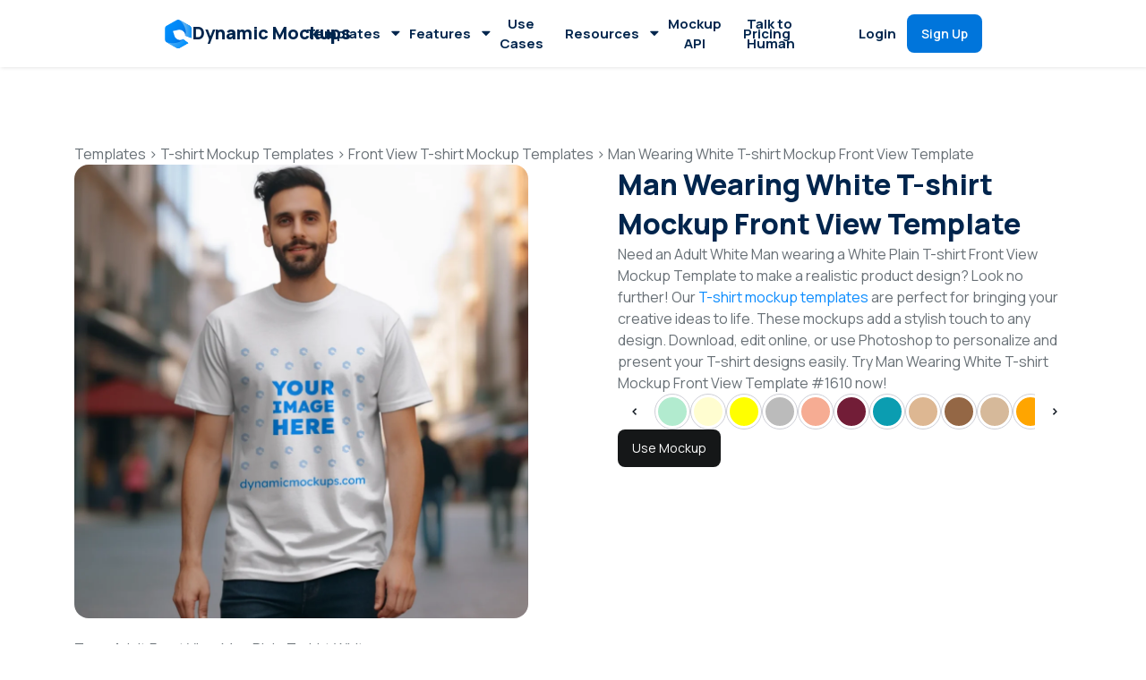

--- FILE ---
content_type: text/html; charset=UTF-8
request_url: https://dynamicmockups.com/templates/man-wearing-blank-white-plain-t-shirt-mockup-1610/
body_size: 29001
content:
<!doctype html>
<html lang="en-US">

<head><meta charset="UTF-8"><script>if(navigator.userAgent.match(/MSIE|Internet Explorer/i)||navigator.userAgent.match(/Trident\/7\..*?rv:11/i)){var href=document.location.href;if(!href.match(/[?&]nowprocket/)){if(href.indexOf("?")==-1){if(href.indexOf("#")==-1){document.location.href=href+"?nowprocket=1"}else{document.location.href=href.replace("#","?nowprocket=1#")}}else{if(href.indexOf("#")==-1){document.location.href=href+"&nowprocket=1"}else{document.location.href=href.replace("#","&nowprocket=1#")}}}}</script><script>(()=>{class RocketLazyLoadScripts{constructor(){this.v="2.0.3",this.userEvents=["keydown","keyup","mousedown","mouseup","mousemove","mouseover","mouseenter","mouseout","mouseleave","touchmove","touchstart","touchend","touchcancel","wheel","click","dblclick","input","visibilitychange"],this.attributeEvents=["onblur","onclick","oncontextmenu","ondblclick","onfocus","onmousedown","onmouseenter","onmouseleave","onmousemove","onmouseout","onmouseover","onmouseup","onmousewheel","onscroll","onsubmit"]}async t(){this.i(),this.o(),/iP(ad|hone)/.test(navigator.userAgent)&&this.h(),this.u(),this.l(this),this.m(),this.k(this),this.p(this),this._(),await Promise.all([this.R(),this.L()]),this.lastBreath=Date.now(),this.S(this),this.P(),this.D(),this.O(),this.M(),await this.C(this.delayedScripts.normal),await this.C(this.delayedScripts.defer),await this.C(this.delayedScripts.async),this.F("domReady"),await this.T(),await this.j(),await this.I(),this.F("windowLoad"),await this.A(),window.dispatchEvent(new Event("rocket-allScriptsLoaded")),this.everythingLoaded=!0,this.lastTouchEnd&&await new Promise((t=>setTimeout(t,500-Date.now()+this.lastTouchEnd))),this.H(),this.F("all"),this.U(),this.W()}i(){this.CSPIssue=sessionStorage.getItem("rocketCSPIssue"),document.addEventListener("securitypolicyviolation",(t=>{this.CSPIssue||"script-src-elem"!==t.violatedDirective||"data"!==t.blockedURI||(this.CSPIssue=!0,sessionStorage.setItem("rocketCSPIssue",!0))}),{isRocket:!0})}o(){window.addEventListener("pageshow",(t=>{this.persisted=t.persisted,this.realWindowLoadedFired=!0}),{isRocket:!0}),window.addEventListener("pagehide",(()=>{this.onFirstUserAction=null}),{isRocket:!0})}h(){let t;function e(e){t=e}window.addEventListener("touchstart",e,{isRocket:!0}),window.addEventListener("touchend",(function i(o){Math.abs(o.changedTouches[0].pageX-t.changedTouches[0].pageX)<10&&Math.abs(o.changedTouches[0].pageY-t.changedTouches[0].pageY)<10&&o.timeStamp-t.timeStamp<200&&(o.target.dispatchEvent(new PointerEvent("click",{target:o.target,bubbles:!0,cancelable:!0,detail:1})),event.preventDefault(),window.removeEventListener("touchstart",e,{isRocket:!0}),window.removeEventListener("touchend",i,{isRocket:!0}))}),{isRocket:!0})}q(t){this.userActionTriggered||("mousemove"!==t.type||this.firstMousemoveIgnored?"keyup"===t.type||"mouseover"===t.type||"mouseout"===t.type||(this.userActionTriggered=!0,this.onFirstUserAction&&this.onFirstUserAction()):this.firstMousemoveIgnored=!0),"click"===t.type&&t.preventDefault(),this.savedUserEvents.length>0&&(t.stopPropagation(),t.stopImmediatePropagation()),"touchstart"===this.lastEvent&&"touchend"===t.type&&(this.lastTouchEnd=Date.now()),"click"===t.type&&(this.lastTouchEnd=0),this.lastEvent=t.type,this.savedUserEvents.push(t)}u(){this.savedUserEvents=[],this.userEventHandler=this.q.bind(this),this.userEvents.forEach((t=>window.addEventListener(t,this.userEventHandler,{passive:!1,isRocket:!0})))}U(){this.userEvents.forEach((t=>window.removeEventListener(t,this.userEventHandler,{passive:!1,isRocket:!0}))),this.savedUserEvents.forEach((t=>{t.target.dispatchEvent(new window[t.constructor.name](t.type,t))}))}m(){this.eventsMutationObserver=new MutationObserver((t=>{const e="return false";for(const i of t){if("attributes"===i.type){const t=i.target.getAttribute(i.attributeName);t&&t!==e&&(i.target.setAttribute("data-rocket-"+i.attributeName,t),i.target["rocket"+i.attributeName]=new Function("event",t),i.target.setAttribute(i.attributeName,e))}"childList"===i.type&&i.addedNodes.forEach((t=>{if(t.nodeType===Node.ELEMENT_NODE)for(const i of t.attributes)this.attributeEvents.includes(i.name)&&i.value&&""!==i.value&&(t.setAttribute("data-rocket-"+i.name,i.value),t["rocket"+i.name]=new Function("event",i.value),t.setAttribute(i.name,e))}))}})),this.eventsMutationObserver.observe(document,{subtree:!0,childList:!0,attributeFilter:this.attributeEvents})}H(){this.eventsMutationObserver.disconnect(),this.attributeEvents.forEach((t=>{document.querySelectorAll("[data-rocket-"+t+"]").forEach((e=>{e.setAttribute(t,e.getAttribute("data-rocket-"+t)),e.removeAttribute("data-rocket-"+t)}))}))}k(t){Object.defineProperty(HTMLElement.prototype,"onclick",{get(){return this.rocketonclick||null},set(e){this.rocketonclick=e,this.setAttribute(t.everythingLoaded?"onclick":"data-rocket-onclick","this.rocketonclick(event)")}})}S(t){function e(e,i){let o=e[i];e[i]=null,Object.defineProperty(e,i,{get:()=>o,set(s){t.everythingLoaded?o=s:e["rocket"+i]=o=s}})}e(document,"onreadystatechange"),e(window,"onload"),e(window,"onpageshow");try{Object.defineProperty(document,"readyState",{get:()=>t.rocketReadyState,set(e){t.rocketReadyState=e},configurable:!0}),document.readyState="loading"}catch(t){console.log("WPRocket DJE readyState conflict, bypassing")}}l(t){this.originalAddEventListener=EventTarget.prototype.addEventListener,this.originalRemoveEventListener=EventTarget.prototype.removeEventListener,this.savedEventListeners=[],EventTarget.prototype.addEventListener=function(e,i,o){o&&o.isRocket||!t.B(e,this)&&!t.userEvents.includes(e)||t.B(e,this)&&!t.userActionTriggered||e.startsWith("rocket-")||t.everythingLoaded?t.originalAddEventListener.call(this,e,i,o):t.savedEventListeners.push({target:this,remove:!1,type:e,func:i,options:o})},EventTarget.prototype.removeEventListener=function(e,i,o){o&&o.isRocket||!t.B(e,this)&&!t.userEvents.includes(e)||t.B(e,this)&&!t.userActionTriggered||e.startsWith("rocket-")||t.everythingLoaded?t.originalRemoveEventListener.call(this,e,i,o):t.savedEventListeners.push({target:this,remove:!0,type:e,func:i,options:o})}}F(t){"all"===t&&(EventTarget.prototype.addEventListener=this.originalAddEventListener,EventTarget.prototype.removeEventListener=this.originalRemoveEventListener),this.savedEventListeners=this.savedEventListeners.filter((e=>{let i=e.type,o=e.target||window;return"domReady"===t&&"DOMContentLoaded"!==i&&"readystatechange"!==i||("windowLoad"===t&&"load"!==i&&"readystatechange"!==i&&"pageshow"!==i||(this.B(i,o)&&(i="rocket-"+i),e.remove?o.removeEventListener(i,e.func,e.options):o.addEventListener(i,e.func,e.options),!1))}))}p(t){let e;function i(e){return t.everythingLoaded?e:e.split(" ").map((t=>"load"===t||t.startsWith("load.")?"rocket-jquery-load":t)).join(" ")}function o(o){function s(e){const s=o.fn[e];o.fn[e]=o.fn.init.prototype[e]=function(){return this[0]===window&&t.userActionTriggered&&("string"==typeof arguments[0]||arguments[0]instanceof String?arguments[0]=i(arguments[0]):"object"==typeof arguments[0]&&Object.keys(arguments[0]).forEach((t=>{const e=arguments[0][t];delete arguments[0][t],arguments[0][i(t)]=e}))),s.apply(this,arguments),this}}if(o&&o.fn&&!t.allJQueries.includes(o)){const e={DOMContentLoaded:[],"rocket-DOMContentLoaded":[]};for(const t in e)document.addEventListener(t,(()=>{e[t].forEach((t=>t()))}),{isRocket:!0});o.fn.ready=o.fn.init.prototype.ready=function(i){function s(){parseInt(o.fn.jquery)>2?setTimeout((()=>i.bind(document)(o))):i.bind(document)(o)}return t.realDomReadyFired?!t.userActionTriggered||t.fauxDomReadyFired?s():e["rocket-DOMContentLoaded"].push(s):e.DOMContentLoaded.push(s),o([])},s("on"),s("one"),s("off"),t.allJQueries.push(o)}e=o}t.allJQueries=[],o(window.jQuery),Object.defineProperty(window,"jQuery",{get:()=>e,set(t){o(t)}})}P(){const t=new Map;document.write=document.writeln=function(e){const i=document.currentScript,o=document.createRange(),s=i.parentElement;let n=t.get(i);void 0===n&&(n=i.nextSibling,t.set(i,n));const c=document.createDocumentFragment();o.setStart(c,0),c.appendChild(o.createContextualFragment(e)),s.insertBefore(c,n)}}async R(){return new Promise((t=>{this.userActionTriggered?t():this.onFirstUserAction=t}))}async L(){return new Promise((t=>{document.addEventListener("DOMContentLoaded",(()=>{this.realDomReadyFired=!0,t()}),{isRocket:!0})}))}async I(){return this.realWindowLoadedFired?Promise.resolve():new Promise((t=>{window.addEventListener("load",t,{isRocket:!0})}))}M(){this.pendingScripts=[];this.scriptsMutationObserver=new MutationObserver((t=>{for(const e of t)e.addedNodes.forEach((t=>{"SCRIPT"!==t.tagName||t.noModule||t.isWPRocket||this.pendingScripts.push({script:t,promise:new Promise((e=>{const i=()=>{const i=this.pendingScripts.findIndex((e=>e.script===t));i>=0&&this.pendingScripts.splice(i,1),e()};t.addEventListener("load",i,{isRocket:!0}),t.addEventListener("error",i,{isRocket:!0}),setTimeout(i,1e3)}))})}))})),this.scriptsMutationObserver.observe(document,{childList:!0,subtree:!0})}async j(){await this.J(),this.pendingScripts.length?(await this.pendingScripts[0].promise,await this.j()):this.scriptsMutationObserver.disconnect()}D(){this.delayedScripts={normal:[],async:[],defer:[]},document.querySelectorAll("script[type$=rocketlazyloadscript]").forEach((t=>{t.hasAttribute("data-rocket-src")?t.hasAttribute("async")&&!1!==t.async?this.delayedScripts.async.push(t):t.hasAttribute("defer")&&!1!==t.defer||"module"===t.getAttribute("data-rocket-type")?this.delayedScripts.defer.push(t):this.delayedScripts.normal.push(t):this.delayedScripts.normal.push(t)}))}async _(){await this.L();let t=[];document.querySelectorAll("script[type$=rocketlazyloadscript][data-rocket-src]").forEach((e=>{let i=e.getAttribute("data-rocket-src");if(i&&!i.startsWith("data:")){i.startsWith("//")&&(i=location.protocol+i);try{const o=new URL(i).origin;o!==location.origin&&t.push({src:o,crossOrigin:e.crossOrigin||"module"===e.getAttribute("data-rocket-type")})}catch(t){}}})),t=[...new Map(t.map((t=>[JSON.stringify(t),t]))).values()],this.N(t,"preconnect")}async $(t){if(await this.G(),!0!==t.noModule||!("noModule"in HTMLScriptElement.prototype))return new Promise((e=>{let i;function o(){(i||t).setAttribute("data-rocket-status","executed"),e()}try{if(navigator.userAgent.includes("Firefox/")||""===navigator.vendor||this.CSPIssue)i=document.createElement("script"),[...t.attributes].forEach((t=>{let e=t.nodeName;"type"!==e&&("data-rocket-type"===e&&(e="type"),"data-rocket-src"===e&&(e="src"),i.setAttribute(e,t.nodeValue))})),t.text&&(i.text=t.text),t.nonce&&(i.nonce=t.nonce),i.hasAttribute("src")?(i.addEventListener("load",o,{isRocket:!0}),i.addEventListener("error",(()=>{i.setAttribute("data-rocket-status","failed-network"),e()}),{isRocket:!0}),setTimeout((()=>{i.isConnected||e()}),1)):(i.text=t.text,o()),i.isWPRocket=!0,t.parentNode.replaceChild(i,t);else{const i=t.getAttribute("data-rocket-type"),s=t.getAttribute("data-rocket-src");i?(t.type=i,t.removeAttribute("data-rocket-type")):t.removeAttribute("type"),t.addEventListener("load",o,{isRocket:!0}),t.addEventListener("error",(i=>{this.CSPIssue&&i.target.src.startsWith("data:")?(console.log("WPRocket: CSP fallback activated"),t.removeAttribute("src"),this.$(t).then(e)):(t.setAttribute("data-rocket-status","failed-network"),e())}),{isRocket:!0}),s?(t.fetchPriority="high",t.removeAttribute("data-rocket-src"),t.src=s):t.src="data:text/javascript;base64,"+window.btoa(unescape(encodeURIComponent(t.text)))}}catch(i){t.setAttribute("data-rocket-status","failed-transform"),e()}}));t.setAttribute("data-rocket-status","skipped")}async C(t){const e=t.shift();return e?(e.isConnected&&await this.$(e),this.C(t)):Promise.resolve()}O(){this.N([...this.delayedScripts.normal,...this.delayedScripts.defer,...this.delayedScripts.async],"preload")}N(t,e){this.trash=this.trash||[];let i=!0;var o=document.createDocumentFragment();t.forEach((t=>{const s=t.getAttribute&&t.getAttribute("data-rocket-src")||t.src;if(s&&!s.startsWith("data:")){const n=document.createElement("link");n.href=s,n.rel=e,"preconnect"!==e&&(n.as="script",n.fetchPriority=i?"high":"low"),t.getAttribute&&"module"===t.getAttribute("data-rocket-type")&&(n.crossOrigin=!0),t.crossOrigin&&(n.crossOrigin=t.crossOrigin),t.integrity&&(n.integrity=t.integrity),t.nonce&&(n.nonce=t.nonce),o.appendChild(n),this.trash.push(n),i=!1}})),document.head.appendChild(o)}W(){this.trash.forEach((t=>t.remove()))}async T(){try{document.readyState="interactive"}catch(t){}this.fauxDomReadyFired=!0;try{await this.G(),document.dispatchEvent(new Event("rocket-readystatechange")),await this.G(),document.rocketonreadystatechange&&document.rocketonreadystatechange(),await this.G(),document.dispatchEvent(new Event("rocket-DOMContentLoaded")),await this.G(),window.dispatchEvent(new Event("rocket-DOMContentLoaded"))}catch(t){console.error(t)}}async A(){try{document.readyState="complete"}catch(t){}try{await this.G(),document.dispatchEvent(new Event("rocket-readystatechange")),await this.G(),document.rocketonreadystatechange&&document.rocketonreadystatechange(),await this.G(),window.dispatchEvent(new Event("rocket-load")),await this.G(),window.rocketonload&&window.rocketonload(),await this.G(),this.allJQueries.forEach((t=>t(window).trigger("rocket-jquery-load"))),await this.G();const t=new Event("rocket-pageshow");t.persisted=this.persisted,window.dispatchEvent(t),await this.G(),window.rocketonpageshow&&window.rocketonpageshow({persisted:this.persisted})}catch(t){console.error(t)}}async G(){Date.now()-this.lastBreath>45&&(await this.J(),this.lastBreath=Date.now())}async J(){return document.hidden?new Promise((t=>setTimeout(t))):new Promise((t=>requestAnimationFrame(t)))}B(t,e){return e===document&&"readystatechange"===t||(e===document&&"DOMContentLoaded"===t||(e===window&&"DOMContentLoaded"===t||(e===window&&"load"===t||e===window&&"pageshow"===t)))}static run(){(new RocketLazyLoadScripts).t()}}RocketLazyLoadScripts.run()})();</script>
	
	<meta name="viewport" content="width=device-width, initial-scale=1">
	<link rel="profile" href="https://gmpg.org/xfn/11">
	<script type="rocketlazyloadscript" data-rocket-type="text/javascript">
        var ajaxurl = "https://dynamicmockups.com/wp-admin/admin-ajax.php";
    </script><meta name='robots' content='index, follow, max-image-preview:large, max-snippet:-1, max-video-preview:-1' />
    <link rel="preconnect" href="https://fonts.googleapis.com">
    <link rel="preconnect" href="https://fonts.gstatic.com" crossorigin>
    
    <script type="rocketlazyloadscript" data-rocket-src="https://cdn.tailwindcss.com"></script>
    <script type="rocketlazyloadscript">
      tailwind.config = {
        theme: {
          extend: {
            colors: {
              'brand-blue': '#0055FF',
              'brand-blue-dark': '#0044CC',
              'brand-black': '#111111',
              'brand-gray': '#F5F5F7',
              'brand-dark-gray': '#1A1A1A',
            },
            fontFamily: {
              sans: ['Inter', 'sans-serif'],
            },
            letterSpacing: {
              tightest: '-0.04em',
            },
            animation: {
              'fade-in': 'fadeIn 0.5s ease-out forwards',
              'slide-up': 'slideUp 0.5s ease-out forwards',
            },
            keyframes: {
              fadeIn: {
                '0%': {
                  opacity: '0'
                },
                '100%': {
                  opacity: '1'
                },
              },
              slideUp: {
                '0%': {
                  opacity: '0',
                  transform: 'translateY(20px)'
                },
                '100%': {
                  opacity: '1',
                  transform: 'translateY(0)'
                },
              }
            }
          }
        }
      }
    </script>
    <script type="rocketlazyloadscript" data-rocket-src="https://unpkg.com/lucide@latest"></script>
    <style>
      body {
        font-family: 'Inter', sans-serif;
      }

      /* Global font and button overrides for single template page */
	  .single-mockup-page-new button:focus-visible,
      .single-mockup-page-new button:focus {
        outline: none !important;
      }

      .single-mockup-page-new,
      .single-mockup-page-new * {
        font-family: 'Inter', sans-serif !important;
        -webkit-font-smoothing: antialiased;
        -moz-osx-font-smoothing: grayscale;
      }

      /* Ensure font weights work correctly */
      .single-mockup-page-new .font-bold {
        font-weight: 700 !important;
      }

      .single-mockup-page-new .font-semibold {
        font-weight: 600 !important;
      }

      .single-mockup-page-new .font-medium {
        font-weight: 500 !important;
      }

      /* Primary buttons - blue background */
      .single-mockup-page-new a.bg-brand-blue,
      .single-mockup-page-new button.bg-brand-blue,
      .single-mockup-page-new .btn-primary {
        background-color: #0055FF !important;
        color: #fff !important;
        text-decoration: none !important;
      }

      .single-mockup-page-new a.bg-brand-blue:hover,
      .single-mockup-page-new button.bg-brand-blue:hover,
      .single-mockup-page-new .btn-primary:hover,
      .single-mockup-page-new a.hover\:bg-brand-blue-dark:hover {
        background-color: #0044CC !important;
        color: #fff !important;
      }

      /* Secondary buttons - white with black border */
      .single-mockup-page-new .btn-secondary,
      .single-mockup-page-new a.border-brand-black {
        background-color: #fff !important;
        border: 2px solid #111111 !important;
        color: #111111 !important;
        text-decoration: none !important;
      }

      .single-mockup-page-new .btn-secondary:hover,
      .single-mockup-page-new a.border-brand-black:hover {
        background-color: #111111 !important;
        color: #fff !important;
      }

      /* White buttons on blue backgrounds */
      .single-mockup-page-new a.bg-white.text-brand-blue {
        background-color: #fff !important;
        color: #0055FF !important;
        text-decoration: none !important;
      }

      .single-mockup-page-new a.bg-white.text-brand-blue:hover {
        background-color: #f0f7ff !important;
      }
		
		 .single-mockup-page-new .description a{
color: #0055FF !important;
      }
      .single-mockup-page-new .description a:hover{
text-decoration-line: underline;
      }

	  .single-mockup-page-new .text-green,
      .single-mockup-page-new a.text-green,
      .single-mockup-page-new a.text-green:hover,
      .single-mockup-page-new a.text-green:active,
      .single-mockup-page-new a.text-green:focus {
        color: #2FAE5E !important;
      }

		
      /* Brand blue text links */
      .single-mockup-page-new .text-brand-blue,
      .single-mockup-page-new a.text-brand-blue,
      .single-mockup-page-new a.text-brand-blue:hover,
      .single-mockup-page-new a.text-brand-blue:active,
      .single-mockup-page-new a.text-brand-blue:focus {
        color: #0055FF !important;
      }

      /* Brand blue background elements */
      .single-mockup-page-new .bg-brand-blue {
        background-color: #0055FF !important;
      }

       .single-mockup-page-new a.bg-brand-black.text-white:hover {
        color: rgb(255 255 255 / var(--tw-text-opacity, 1)) !important;
        opacity: 0.9 !important;
        transition-timing-function: cubic-bezier(0.4, 0, 0.2, 1);
        transition-duration: 150ms;
      }

      .single-mockup-page-new a.bg-white.text-brand-black:hover {
        color: rgb(17 17 17 / var(--tw-text-opacity, 1)) !important;
        opacity: 0.9;
        transition-timing-function: cubic-bezier(0.4, 0, 0.2, 1);
        transition-duration: 150ms;
      }
		
		.single-mockup-page-new .bg-brand-gray a.bg-white.text-brand-black:hover{
			    background-color: #fff !important;
        opacity: 0.9;
        transition-timing-function: cubic-bezier(0.4, 0, 0.2, 1);
        transition-duration: 150ms;
		}


      /* Override Elementor link hover colors (#336) */
      .single-mockup-page-new a:hover,
      .single-mockup-page-new a:active,
      .single-mockup-page-new a:focus {
        color: inherit !important;
      }
    </style>

	<!-- This site is optimized with the Yoast SEO plugin v23.7 - https://yoast.com/wordpress/plugins/seo/ -->
	<title>Man Wearing White T-shirt Mockup Front View Template #1610 + PSD | Use It Now</title>
<link crossorigin data-rocket-preconnect href="https://fonts.googleapis.com" rel="preconnect">
<link data-rocket-preload as="style" href="https://fonts.googleapis.com/css2?family=Inter:wght@400;500;600;700;800;900&#038;display=swap" rel="preload">
<link data-rocket-preload as="style" href="https://fonts.googleapis.com/css?family=Inter%3A100%2C100italic%2C200%2C200italic%2C300%2C300italic%2C400%2C400italic%2C500%2C500italic%2C600%2C600italic%2C700%2C700italic%2C800%2C800italic%2C900%2C900italic%7CRoboto%3A100%2C100italic%2C200%2C200italic%2C300%2C300italic%2C400%2C400italic%2C500%2C500italic%2C600%2C600italic%2C700%2C700italic%2C800%2C800italic%2C900%2C900italic%7CManrope%3A100%2C100italic%2C200%2C200italic%2C300%2C300italic%2C400%2C400italic%2C500%2C500italic%2C600%2C600italic%2C700%2C700italic%2C800%2C800italic%2C900%2C900italic&#038;display=swap" rel="preload">
<link crossorigin data-rocket-preload as="font" href="https://fonts.gstatic.com/s/manrope/v20/xn7gYHE41ni1AdIRggexSg.woff2" rel="preload">
<link href="https://fonts.googleapis.com/css2?family=Inter:wght@400;500;600;700;800;900&#038;display=swap" media="print" onload="this.media=&#039;all&#039;" rel="stylesheet">
<noscript><link rel="stylesheet" href="https://fonts.googleapis.com/css2?family=Inter:wght@400;500;600;700;800;900&#038;display=swap"></noscript>
<link href="https://fonts.googleapis.com/css?family=Inter%3A100%2C100italic%2C200%2C200italic%2C300%2C300italic%2C400%2C400italic%2C500%2C500italic%2C600%2C600italic%2C700%2C700italic%2C800%2C800italic%2C900%2C900italic%7CRoboto%3A100%2C100italic%2C200%2C200italic%2C300%2C300italic%2C400%2C400italic%2C500%2C500italic%2C600%2C600italic%2C700%2C700italic%2C800%2C800italic%2C900%2C900italic%7CManrope%3A100%2C100italic%2C200%2C200italic%2C300%2C300italic%2C400%2C400italic%2C500%2C500italic%2C600%2C600italic%2C700%2C700italic%2C800%2C800italic%2C900%2C900italic&#038;display=swap" media="print" onload="this.media=&#039;all&#039;" rel="stylesheet">
<noscript><link rel="stylesheet" href="https://fonts.googleapis.com/css?family=Inter%3A100%2C100italic%2C200%2C200italic%2C300%2C300italic%2C400%2C400italic%2C500%2C500italic%2C600%2C600italic%2C700%2C700italic%2C800%2C800italic%2C900%2C900italic%7CRoboto%3A100%2C100italic%2C200%2C200italic%2C300%2C300italic%2C400%2C400italic%2C500%2C500italic%2C600%2C600italic%2C700%2C700italic%2C800%2C800italic%2C900%2C900italic%7CManrope%3A100%2C100italic%2C200%2C200italic%2C300%2C300italic%2C400%2C400italic%2C500%2C500italic%2C600%2C600italic%2C700%2C700italic%2C800%2C800italic%2C900%2C900italic&#038;display=swap"></noscript><link rel="preload" data-rocket-preload as="image" href="https://dynamicmockups.com/wp-content/uploads/2024/09/man-wearing-blank-white-plain-t-shirt-mockup-1610-1-1024x1024.webp" imagesrcset="https://dynamicmockups.com/wp-content/uploads/2024/09/man-wearing-blank-white-plain-t-shirt-mockup-1610-1-1024x1024.webp 1024w, https://dynamicmockups.com/wp-content/uploads/2024/09/man-wearing-blank-white-plain-t-shirt-mockup-1610-1-300x300.webp 300w, https://dynamicmockups.com/wp-content/uploads/2024/09/man-wearing-blank-white-plain-t-shirt-mockup-1610-1-150x150.webp 150w, https://dynamicmockups.com/wp-content/uploads/2024/09/man-wearing-blank-white-plain-t-shirt-mockup-1610-1-768x768.webp 768w, https://dynamicmockups.com/wp-content/uploads/2024/09/man-wearing-blank-white-plain-t-shirt-mockup-1610-1-120x120.webp 120w, https://dynamicmockups.com/wp-content/uploads/2024/09/man-wearing-blank-white-plain-t-shirt-mockup-1610-1.webp 1500w" imagesizes="(max-width: 800px) 100vw, 800px" fetchpriority="high">
	<meta name="description" content="Explore our free Man wearing White Plain T-shirt Front View Mockup Template #1610. High-quality and realistic templates to showcase your T-shirt designs." />
	<link rel="canonical" href="https://dynamicmockups.com/templates/man-wearing-blank-white-plain-t-shirt-mockup-1610/" />
	<meta property="og:locale" content="en_US" />
	<meta property="og:type" content="article" />
	<meta property="og:title" content="Man Wearing White T-shirt Mockup Front View Template #1610 + PSD | Use It Now" />
	<meta property="og:description" content="Explore our free Man wearing White Plain T-shirt Front View Mockup Template #1610. High-quality and realistic templates to showcase your T-shirt designs." />
	<meta property="og:url" content="https://dynamicmockups.com/templates/man-wearing-blank-white-plain-t-shirt-mockup-1610/" />
	<meta property="og:site_name" content="Dynamic Mockups" />
	<meta property="article:publisher" content="https://www.facebook.com/designcopilot" />
	<meta property="article:modified_time" content="2025-06-23T07:06:50+00:00" />
	<meta property="og:image" content="https://dynamicmockups.com/wp-content/uploads/2024/09/man-wearing-blank-white-plain-t-shirt-mockup-1610-1.webp" />
	<meta property="og:image:width" content="1500" />
	<meta property="og:image:height" content="1500" />
	<meta property="og:image:type" content="image/webp" />
	<meta name="twitter:card" content="summary_large_image" />
	<meta name="twitter:site" content="@designcopilotio" />
	<script type="application/ld+json" class="yoast-schema-graph">{"@context":"https://schema.org","@graph":[{"@type":"WebPage","@id":"https://dynamicmockups.com/templates/man-wearing-blank-white-plain-t-shirt-mockup-1610/","url":"https://dynamicmockups.com/templates/man-wearing-blank-white-plain-t-shirt-mockup-1610/","name":"Man Wearing White T-shirt Mockup Front View Template #1610 + PSD | Use It Now","isPartOf":{"@id":"https://dynamicmockups.com/#website"},"primaryImageOfPage":{"@id":"https://dynamicmockups.com/templates/man-wearing-blank-white-plain-t-shirt-mockup-1610/#primaryimage"},"image":{"@id":"https://dynamicmockups.com/templates/man-wearing-blank-white-plain-t-shirt-mockup-1610/#primaryimage"},"thumbnailUrl":"https://dynamicmockups.com/wp-content/uploads/2024/09/man-wearing-blank-white-plain-t-shirt-mockup-1610-1.webp","datePublished":"2024-09-05T10:51:43+00:00","dateModified":"2025-06-23T07:06:50+00:00","description":"Explore our free Man wearing White Plain T-shirt Front View Mockup Template #1610. High-quality and realistic templates to showcase your T-shirt designs.","breadcrumb":{"@id":"https://dynamicmockups.com/templates/man-wearing-blank-white-plain-t-shirt-mockup-1610/#breadcrumb"},"inLanguage":"en-US","potentialAction":[{"@type":"ReadAction","target":["https://dynamicmockups.com/templates/man-wearing-blank-white-plain-t-shirt-mockup-1610/"]}]},{"@type":"ImageObject","inLanguage":"en-US","@id":"https://dynamicmockups.com/templates/man-wearing-blank-white-plain-t-shirt-mockup-1610/#primaryimage","url":"https://dynamicmockups.com/wp-content/uploads/2024/09/man-wearing-blank-white-plain-t-shirt-mockup-1610-1.webp","contentUrl":"https://dynamicmockups.com/wp-content/uploads/2024/09/man-wearing-blank-white-plain-t-shirt-mockup-1610-1.webp","width":1500,"height":1500,"caption":"Man Wearing White T-shirt Mockup Front View Template"},{"@type":"BreadcrumbList","@id":"https://dynamicmockups.com/templates/man-wearing-blank-white-plain-t-shirt-mockup-1610/#breadcrumb","itemListElement":[{"@type":"ListItem","position":1,"name":"Home","item":"https://dynamicmockups.com/"},{"@type":"ListItem","position":2,"name":"Templates","item":"https://dynamicmockups.com/templates/"},{"@type":"ListItem","position":3,"name":"Man Wearing White T-shirt Mockup Front View Template"}]},{"@type":"WebSite","@id":"https://dynamicmockups.com/#website","url":"https://dynamicmockups.com/","name":"Dynamic Mockups","description":"Create Mockups at scale","publisher":{"@id":"https://dynamicmockups.com/#organization"},"potentialAction":[{"@type":"SearchAction","target":{"@type":"EntryPoint","urlTemplate":"https://dynamicmockups.com/?s={search_term_string}"},"query-input":{"@type":"PropertyValueSpecification","valueRequired":true,"valueName":"search_term_string"}}],"inLanguage":"en-US"},{"@type":"Organization","@id":"https://dynamicmockups.com/#organization","name":"Dynamic Mockups","url":"https://dynamicmockups.com/","logo":{"@type":"ImageObject","inLanguage":"en-US","@id":"https://dynamicmockups.com/#/schema/logo/image/","url":"https://dynamicmockups.com/wp-content/uploads/2023/03/design-copilot-logo-rounded.png","contentUrl":"https://dynamicmockups.com/wp-content/uploads/2023/03/design-copilot-logo-rounded.png","width":1024,"height":1024,"caption":"Dynamic Mockups"},"image":{"@id":"https://dynamicmockups.com/#/schema/logo/image/"},"sameAs":["https://www.facebook.com/designcopilot","https://x.com/designcopilotio","https://www.instagram.com/dynamicmockups/","https://www.tiktok.com/@designcopilot","https://www.linkedin.com/company/dynamic-mockups/"]}]}</script>
	<!-- / Yoast SEO plugin. -->


<link rel='dns-prefetch' href='//cdnjs.cloudflare.com' />
<link rel='dns-prefetch' href='//unpkg.com' />
<link rel='dns-prefetch' href='//cdn.jsdelivr.net' />
<link href='https://fonts.gstatic.com' crossorigin rel='preconnect' />
<link rel="alternate" type="application/rss+xml" title="Dynamic Mockups &raquo; Feed" href="https://dynamicmockups.com/feed/" />
<link rel="alternate" type="application/rss+xml" title="Dynamic Mockups &raquo; Comments Feed" href="https://dynamicmockups.com/comments/feed/" />
<link rel="alternate" type="application/rss+xml" title="Dynamic Mockups &raquo; Man Wearing White T-shirt Mockup Front View Template Comments Feed" href="https://dynamicmockups.com/templates/man-wearing-blank-white-plain-t-shirt-mockup-1610/feed/" />
<script type="rocketlazyloadscript">
window._wpemojiSettings = {"baseUrl":"https:\/\/s.w.org\/images\/core\/emoji\/15.0.3\/72x72\/","ext":".png","svgUrl":"https:\/\/s.w.org\/images\/core\/emoji\/15.0.3\/svg\/","svgExt":".svg","source":{"concatemoji":"https:\/\/dynamicmockups.com\/wp-includes\/js\/wp-emoji-release.min.js?ver=6.6.2"}};
/*! This file is auto-generated */
!function(i,n){var o,s,e;function c(e){try{var t={supportTests:e,timestamp:(new Date).valueOf()};sessionStorage.setItem(o,JSON.stringify(t))}catch(e){}}function p(e,t,n){e.clearRect(0,0,e.canvas.width,e.canvas.height),e.fillText(t,0,0);var t=new Uint32Array(e.getImageData(0,0,e.canvas.width,e.canvas.height).data),r=(e.clearRect(0,0,e.canvas.width,e.canvas.height),e.fillText(n,0,0),new Uint32Array(e.getImageData(0,0,e.canvas.width,e.canvas.height).data));return t.every(function(e,t){return e===r[t]})}function u(e,t,n){switch(t){case"flag":return n(e,"\ud83c\udff3\ufe0f\u200d\u26a7\ufe0f","\ud83c\udff3\ufe0f\u200b\u26a7\ufe0f")?!1:!n(e,"\ud83c\uddfa\ud83c\uddf3","\ud83c\uddfa\u200b\ud83c\uddf3")&&!n(e,"\ud83c\udff4\udb40\udc67\udb40\udc62\udb40\udc65\udb40\udc6e\udb40\udc67\udb40\udc7f","\ud83c\udff4\u200b\udb40\udc67\u200b\udb40\udc62\u200b\udb40\udc65\u200b\udb40\udc6e\u200b\udb40\udc67\u200b\udb40\udc7f");case"emoji":return!n(e,"\ud83d\udc26\u200d\u2b1b","\ud83d\udc26\u200b\u2b1b")}return!1}function f(e,t,n){var r="undefined"!=typeof WorkerGlobalScope&&self instanceof WorkerGlobalScope?new OffscreenCanvas(300,150):i.createElement("canvas"),a=r.getContext("2d",{willReadFrequently:!0}),o=(a.textBaseline="top",a.font="600 32px Arial",{});return e.forEach(function(e){o[e]=t(a,e,n)}),o}function t(e){var t=i.createElement("script");t.src=e,t.defer=!0,i.head.appendChild(t)}"undefined"!=typeof Promise&&(o="wpEmojiSettingsSupports",s=["flag","emoji"],n.supports={everything:!0,everythingExceptFlag:!0},e=new Promise(function(e){i.addEventListener("DOMContentLoaded",e,{once:!0})}),new Promise(function(t){var n=function(){try{var e=JSON.parse(sessionStorage.getItem(o));if("object"==typeof e&&"number"==typeof e.timestamp&&(new Date).valueOf()<e.timestamp+604800&&"object"==typeof e.supportTests)return e.supportTests}catch(e){}return null}();if(!n){if("undefined"!=typeof Worker&&"undefined"!=typeof OffscreenCanvas&&"undefined"!=typeof URL&&URL.createObjectURL&&"undefined"!=typeof Blob)try{var e="postMessage("+f.toString()+"("+[JSON.stringify(s),u.toString(),p.toString()].join(",")+"));",r=new Blob([e],{type:"text/javascript"}),a=new Worker(URL.createObjectURL(r),{name:"wpTestEmojiSupports"});return void(a.onmessage=function(e){c(n=e.data),a.terminate(),t(n)})}catch(e){}c(n=f(s,u,p))}t(n)}).then(function(e){for(var t in e)n.supports[t]=e[t],n.supports.everything=n.supports.everything&&n.supports[t],"flag"!==t&&(n.supports.everythingExceptFlag=n.supports.everythingExceptFlag&&n.supports[t]);n.supports.everythingExceptFlag=n.supports.everythingExceptFlag&&!n.supports.flag,n.DOMReady=!1,n.readyCallback=function(){n.DOMReady=!0}}).then(function(){return e}).then(function(){var e;n.supports.everything||(n.readyCallback(),(e=n.source||{}).concatemoji?t(e.concatemoji):e.wpemoji&&e.twemoji&&(t(e.twemoji),t(e.wpemoji)))}))}((window,document),window._wpemojiSettings);
</script>
<style id='wp-emoji-styles-inline-css'>

	img.wp-smiley, img.emoji {
		display: inline !important;
		border: none !important;
		box-shadow: none !important;
		height: 1em !important;
		width: 1em !important;
		margin: 0 0.07em !important;
		vertical-align: -0.1em !important;
		background: none !important;
		padding: 0 !important;
	}
</style>
<link rel='stylesheet' id='wp-block-library-css' href='https://dynamicmockups.com/wp-includes/css/dist/block-library/style.min.css?ver=6.6.2' media='all' />
<link data-minify="1" rel='stylesheet' id='editorskit-frontend-css' href='https://dynamicmockups.com/wp-content/cache/min/1/wp-content/plugins/block-options/build/style.build.css?ver=1769090807' media='all' />
<style id='classic-theme-styles-inline-css'>
/*! This file is auto-generated */
.wp-block-button__link{color:#fff;background-color:#32373c;border-radius:9999px;box-shadow:none;text-decoration:none;padding:calc(.667em + 2px) calc(1.333em + 2px);font-size:1.125em}.wp-block-file__button{background:#32373c;color:#fff;text-decoration:none}
</style>
<style id='global-styles-inline-css'>
:root{--wp--preset--aspect-ratio--square: 1;--wp--preset--aspect-ratio--4-3: 4/3;--wp--preset--aspect-ratio--3-4: 3/4;--wp--preset--aspect-ratio--3-2: 3/2;--wp--preset--aspect-ratio--2-3: 2/3;--wp--preset--aspect-ratio--16-9: 16/9;--wp--preset--aspect-ratio--9-16: 9/16;--wp--preset--color--black: #000000;--wp--preset--color--cyan-bluish-gray: #abb8c3;--wp--preset--color--white: #ffffff;--wp--preset--color--pale-pink: #f78da7;--wp--preset--color--vivid-red: #cf2e2e;--wp--preset--color--luminous-vivid-orange: #ff6900;--wp--preset--color--luminous-vivid-amber: #fcb900;--wp--preset--color--light-green-cyan: #7bdcb5;--wp--preset--color--vivid-green-cyan: #00d084;--wp--preset--color--pale-cyan-blue: #8ed1fc;--wp--preset--color--vivid-cyan-blue: #0693e3;--wp--preset--color--vivid-purple: #9b51e0;--wp--preset--gradient--vivid-cyan-blue-to-vivid-purple: linear-gradient(135deg,rgba(6,147,227,1) 0%,rgb(155,81,224) 100%);--wp--preset--gradient--light-green-cyan-to-vivid-green-cyan: linear-gradient(135deg,rgb(122,220,180) 0%,rgb(0,208,130) 100%);--wp--preset--gradient--luminous-vivid-amber-to-luminous-vivid-orange: linear-gradient(135deg,rgba(252,185,0,1) 0%,rgba(255,105,0,1) 100%);--wp--preset--gradient--luminous-vivid-orange-to-vivid-red: linear-gradient(135deg,rgba(255,105,0,1) 0%,rgb(207,46,46) 100%);--wp--preset--gradient--very-light-gray-to-cyan-bluish-gray: linear-gradient(135deg,rgb(238,238,238) 0%,rgb(169,184,195) 100%);--wp--preset--gradient--cool-to-warm-spectrum: linear-gradient(135deg,rgb(74,234,220) 0%,rgb(151,120,209) 20%,rgb(207,42,186) 40%,rgb(238,44,130) 60%,rgb(251,105,98) 80%,rgb(254,248,76) 100%);--wp--preset--gradient--blush-light-purple: linear-gradient(135deg,rgb(255,206,236) 0%,rgb(152,150,240) 100%);--wp--preset--gradient--blush-bordeaux: linear-gradient(135deg,rgb(254,205,165) 0%,rgb(254,45,45) 50%,rgb(107,0,62) 100%);--wp--preset--gradient--luminous-dusk: linear-gradient(135deg,rgb(255,203,112) 0%,rgb(199,81,192) 50%,rgb(65,88,208) 100%);--wp--preset--gradient--pale-ocean: linear-gradient(135deg,rgb(255,245,203) 0%,rgb(182,227,212) 50%,rgb(51,167,181) 100%);--wp--preset--gradient--electric-grass: linear-gradient(135deg,rgb(202,248,128) 0%,rgb(113,206,126) 100%);--wp--preset--gradient--midnight: linear-gradient(135deg,rgb(2,3,129) 0%,rgb(40,116,252) 100%);--wp--preset--font-size--small: 13px;--wp--preset--font-size--medium: 20px;--wp--preset--font-size--large: 36px;--wp--preset--font-size--x-large: 42px;--wp--preset--spacing--20: 0.44rem;--wp--preset--spacing--30: 0.67rem;--wp--preset--spacing--40: 1rem;--wp--preset--spacing--50: 1.5rem;--wp--preset--spacing--60: 2.25rem;--wp--preset--spacing--70: 3.38rem;--wp--preset--spacing--80: 5.06rem;--wp--preset--shadow--natural: 6px 6px 9px rgba(0, 0, 0, 0.2);--wp--preset--shadow--deep: 12px 12px 50px rgba(0, 0, 0, 0.4);--wp--preset--shadow--sharp: 6px 6px 0px rgba(0, 0, 0, 0.2);--wp--preset--shadow--outlined: 6px 6px 0px -3px rgba(255, 255, 255, 1), 6px 6px rgba(0, 0, 0, 1);--wp--preset--shadow--crisp: 6px 6px 0px rgba(0, 0, 0, 1);}:where(.is-layout-flex){gap: 0.5em;}:where(.is-layout-grid){gap: 0.5em;}body .is-layout-flex{display: flex;}.is-layout-flex{flex-wrap: wrap;align-items: center;}.is-layout-flex > :is(*, div){margin: 0;}body .is-layout-grid{display: grid;}.is-layout-grid > :is(*, div){margin: 0;}:where(.wp-block-columns.is-layout-flex){gap: 2em;}:where(.wp-block-columns.is-layout-grid){gap: 2em;}:where(.wp-block-post-template.is-layout-flex){gap: 1.25em;}:where(.wp-block-post-template.is-layout-grid){gap: 1.25em;}.has-black-color{color: var(--wp--preset--color--black) !important;}.has-cyan-bluish-gray-color{color: var(--wp--preset--color--cyan-bluish-gray) !important;}.has-white-color{color: var(--wp--preset--color--white) !important;}.has-pale-pink-color{color: var(--wp--preset--color--pale-pink) !important;}.has-vivid-red-color{color: var(--wp--preset--color--vivid-red) !important;}.has-luminous-vivid-orange-color{color: var(--wp--preset--color--luminous-vivid-orange) !important;}.has-luminous-vivid-amber-color{color: var(--wp--preset--color--luminous-vivid-amber) !important;}.has-light-green-cyan-color{color: var(--wp--preset--color--light-green-cyan) !important;}.has-vivid-green-cyan-color{color: var(--wp--preset--color--vivid-green-cyan) !important;}.has-pale-cyan-blue-color{color: var(--wp--preset--color--pale-cyan-blue) !important;}.has-vivid-cyan-blue-color{color: var(--wp--preset--color--vivid-cyan-blue) !important;}.has-vivid-purple-color{color: var(--wp--preset--color--vivid-purple) !important;}.has-black-background-color{background-color: var(--wp--preset--color--black) !important;}.has-cyan-bluish-gray-background-color{background-color: var(--wp--preset--color--cyan-bluish-gray) !important;}.has-white-background-color{background-color: var(--wp--preset--color--white) !important;}.has-pale-pink-background-color{background-color: var(--wp--preset--color--pale-pink) !important;}.has-vivid-red-background-color{background-color: var(--wp--preset--color--vivid-red) !important;}.has-luminous-vivid-orange-background-color{background-color: var(--wp--preset--color--luminous-vivid-orange) !important;}.has-luminous-vivid-amber-background-color{background-color: var(--wp--preset--color--luminous-vivid-amber) !important;}.has-light-green-cyan-background-color{background-color: var(--wp--preset--color--light-green-cyan) !important;}.has-vivid-green-cyan-background-color{background-color: var(--wp--preset--color--vivid-green-cyan) !important;}.has-pale-cyan-blue-background-color{background-color: var(--wp--preset--color--pale-cyan-blue) !important;}.has-vivid-cyan-blue-background-color{background-color: var(--wp--preset--color--vivid-cyan-blue) !important;}.has-vivid-purple-background-color{background-color: var(--wp--preset--color--vivid-purple) !important;}.has-black-border-color{border-color: var(--wp--preset--color--black) !important;}.has-cyan-bluish-gray-border-color{border-color: var(--wp--preset--color--cyan-bluish-gray) !important;}.has-white-border-color{border-color: var(--wp--preset--color--white) !important;}.has-pale-pink-border-color{border-color: var(--wp--preset--color--pale-pink) !important;}.has-vivid-red-border-color{border-color: var(--wp--preset--color--vivid-red) !important;}.has-luminous-vivid-orange-border-color{border-color: var(--wp--preset--color--luminous-vivid-orange) !important;}.has-luminous-vivid-amber-border-color{border-color: var(--wp--preset--color--luminous-vivid-amber) !important;}.has-light-green-cyan-border-color{border-color: var(--wp--preset--color--light-green-cyan) !important;}.has-vivid-green-cyan-border-color{border-color: var(--wp--preset--color--vivid-green-cyan) !important;}.has-pale-cyan-blue-border-color{border-color: var(--wp--preset--color--pale-cyan-blue) !important;}.has-vivid-cyan-blue-border-color{border-color: var(--wp--preset--color--vivid-cyan-blue) !important;}.has-vivid-purple-border-color{border-color: var(--wp--preset--color--vivid-purple) !important;}.has-vivid-cyan-blue-to-vivid-purple-gradient-background{background: var(--wp--preset--gradient--vivid-cyan-blue-to-vivid-purple) !important;}.has-light-green-cyan-to-vivid-green-cyan-gradient-background{background: var(--wp--preset--gradient--light-green-cyan-to-vivid-green-cyan) !important;}.has-luminous-vivid-amber-to-luminous-vivid-orange-gradient-background{background: var(--wp--preset--gradient--luminous-vivid-amber-to-luminous-vivid-orange) !important;}.has-luminous-vivid-orange-to-vivid-red-gradient-background{background: var(--wp--preset--gradient--luminous-vivid-orange-to-vivid-red) !important;}.has-very-light-gray-to-cyan-bluish-gray-gradient-background{background: var(--wp--preset--gradient--very-light-gray-to-cyan-bluish-gray) !important;}.has-cool-to-warm-spectrum-gradient-background{background: var(--wp--preset--gradient--cool-to-warm-spectrum) !important;}.has-blush-light-purple-gradient-background{background: var(--wp--preset--gradient--blush-light-purple) !important;}.has-blush-bordeaux-gradient-background{background: var(--wp--preset--gradient--blush-bordeaux) !important;}.has-luminous-dusk-gradient-background{background: var(--wp--preset--gradient--luminous-dusk) !important;}.has-pale-ocean-gradient-background{background: var(--wp--preset--gradient--pale-ocean) !important;}.has-electric-grass-gradient-background{background: var(--wp--preset--gradient--electric-grass) !important;}.has-midnight-gradient-background{background: var(--wp--preset--gradient--midnight) !important;}.has-small-font-size{font-size: var(--wp--preset--font-size--small) !important;}.has-medium-font-size{font-size: var(--wp--preset--font-size--medium) !important;}.has-large-font-size{font-size: var(--wp--preset--font-size--large) !important;}.has-x-large-font-size{font-size: var(--wp--preset--font-size--x-large) !important;}
:where(.wp-block-post-template.is-layout-flex){gap: 1.25em;}:where(.wp-block-post-template.is-layout-grid){gap: 1.25em;}
:where(.wp-block-columns.is-layout-flex){gap: 2em;}:where(.wp-block-columns.is-layout-grid){gap: 2em;}
:root :where(.wp-block-pullquote){font-size: 1.5em;line-height: 1.6;}
</style>
<link data-minify="1" rel='stylesheet' id='flexy-breadcrumb-css' href='https://dynamicmockups.com/wp-content/cache/min/1/wp-content/plugins/flexy-breadcrumb/public/css/flexy-breadcrumb-public.css?ver=1769090807' media='all' />
<link data-minify="1" rel='stylesheet' id='flexy-breadcrumb-font-awesome-css' href='https://dynamicmockups.com/wp-content/cache/min/1/wp-content/plugins/flexy-breadcrumb/public/css/font-awesome.min.css?ver=1769090807' media='all' />
<link rel='stylesheet' id='hello-elementor-css' href='https://dynamicmockups.com/wp-content/themes/hello-elementor/style.min.css?ver=2.6.1' media='all' />
<link rel='stylesheet' id='hello-elementor-theme-style-css' href='https://dynamicmockups.com/wp-content/themes/hello-elementor/theme.min.css?ver=2.6.1' media='all' />
<link rel='stylesheet' id='elementor-frontend-css' href='https://dynamicmockups.com/wp-content/plugins/elementor/assets/css/frontend.min.css?ver=3.24.3' media='all' />
<link rel='stylesheet' id='elementor-post-5-css' href='https://dynamicmockups.com/wp-content/uploads/elementor/css/post-5.css?ver=1752232993' media='all' />
<link data-minify="1" rel='stylesheet' id='single-blog-style-css' href='https://dynamicmockups.com/wp-content/cache/min/1/wp-content/themes/hello-elementor/assets/css/custom_single_blog_post_style.css?ver=1769090807' media='all' />
<link data-minify="1" rel='stylesheet' id='single-template-style-css' href='https://dynamicmockups.com/wp-content/cache/min/1/wp-content/themes/hello-elementor/assets/css/single_template_page_style.css?ver=1769090811' media='all' />
<link data-minify="1" rel='stylesheet' id='ai-mockups-style-css' href='https://dynamicmockups.com/wp-content/cache/background-css/1/dynamicmockups.com/wp-content/cache/min/1/wp-content/themes/hello-elementor/assets/css/ai_mockups_page_style.css?ver=1769090807&wpr_t=1769645539' media='all' />
<link data-minify="1" rel='stylesheet' id='mockup-api-style-css' href='https://dynamicmockups.com/wp-content/cache/min/1/wp-content/themes/hello-elementor/assets/css/mockup_api_style.css?ver=1769090807' media='all' />
<link data-minify="1" rel='stylesheet' id='header-style-css' href='https://dynamicmockups.com/wp-content/cache/min/1/wp-content/themes/hello-elementor/assets/css/header_style.css?ver=1769090807' media='all' />
<link data-minify="1" rel='stylesheet' id='footer-style-css' href='https://dynamicmockups.com/wp-content/cache/min/1/wp-content/themes/hello-elementor/assets/css/footer_style.css?ver=1769090807' media='all' />
<link data-minify="1" rel='stylesheet' id='homepage-style-css' href='https://dynamicmockups.com/wp-content/cache/background-css/1/dynamicmockups.com/wp-content/cache/min/1/wp-content/themes/hello-elementor/assets/css/home_page_style.css?ver=1769090807&wpr_t=1769645539' media='all' />
<link data-minify="1" rel='stylesheet' id='swiper-css-css' href='https://dynamicmockups.com/wp-content/cache/min/1/wp-content/themes/hello-elementor/assets/js/swiper_v8/swiper-bundle.min.css?ver=1769090807' media='all' />
<link data-minify="1" rel='stylesheet' id='highlight-css-css' href='https://dynamicmockups.com/wp-content/cache/min/1/gh/highlightjs/cdn-release@11.10.0/build/styles/github-dark.min.css?ver=1769090811' media='all' />
<link data-minify="1" rel='stylesheet' id='copy-css-css' href='https://dynamicmockups.com/wp-content/cache/min/1/highlightjs-copy/dist/highlightjs-copy.min.css?ver=1769090811' media='all' />

<link rel="preconnect" href="https://fonts.gstatic.com/" crossorigin><script type="rocketlazyloadscript" data-rocket-src="https://dynamicmockups.com/wp-includes/js/jquery/jquery.min.js?ver=3.7.1" id="jquery-core-js"></script>
<script type="rocketlazyloadscript" data-rocket-src="https://dynamicmockups.com/wp-includes/js/jquery/jquery-migrate.min.js?ver=3.4.1" id="jquery-migrate-js"></script>
<script type="rocketlazyloadscript" data-rocket-src="https://dynamicmockups.com/wp-content/themes/hello-elementor/assets/js/swiper_v8/swiper-bundle.min.js?ver=8.0.0" id="swiper-js-js"></script>
<link rel="https://api.w.org/" href="https://dynamicmockups.com/wp-json/" /><link rel="alternate" title="JSON" type="application/json" href="https://dynamicmockups.com/wp-json/wp/v2/template/5499" /><link rel="EditURI" type="application/rsd+xml" title="RSD" href="https://dynamicmockups.com/xmlrpc.php?rsd" />
<meta name="generator" content="WordPress 6.6.2" />
<link rel='shortlink' href='https://dynamicmockups.com/?p=5499' />
<link rel="alternate" title="oEmbed (JSON)" type="application/json+oembed" href="https://dynamicmockups.com/wp-json/oembed/1.0/embed?url=https%3A%2F%2Fdynamicmockups.com%2Ftemplates%2Fman-wearing-blank-white-plain-t-shirt-mockup-1610%2F" />
<link rel="alternate" title="oEmbed (XML)" type="text/xml+oembed" href="https://dynamicmockups.com/wp-json/oembed/1.0/embed?url=https%3A%2F%2Fdynamicmockups.com%2Ftemplates%2Fman-wearing-blank-white-plain-t-shirt-mockup-1610%2F&#038;format=xml" />

            <style type="text/css">              
                
                /* Background color */
                .fbc-page .fbc-wrap .fbc-items {
                    background-color: rgba(237,239,240,0);
                }
                /* Items font size */
                .fbc-page .fbc-wrap .fbc-items li {
                    font-size: 16px;
                }
                
                /* Items' link color */
                .fbc-page .fbc-wrap .fbc-items li a {
                    color: #687076;                    
                }
                
                /* Seprator color */
                .fbc-page .fbc-wrap .fbc-items li .fbc-separator {
                    color: #687076;
                }
                
                /* Active item & end-text color */
                .fbc-page .fbc-wrap .fbc-items li.active span,
                .fbc-page .fbc-wrap .fbc-items li .fbc-end-text {
                    color: #00254d;
                    font-size: 16px;
                }
            </style>

            <link rel="llms-sitemap" href="https://dynamicmockups.com/llms.txt" />
  <!-- Google Tag Manager -->
  <script type="rocketlazyloadscript">
    (function(w, d, s, l, i) {
      w[l] = w[l] || [];
      w[l].push({
        'gtm.start': new Date().getTime(),
        event: 'gtm.js'
      });
      var f = d.getElementsByTagName(s)[0],
        j = d.createElement(s),
        dl = l != 'dataLayer' ? '&l=' + l : '';
      j.async = true;
      j.src =
        'https://www.googletagmanager.com/gtm.js?id=' + i + dl;
      f.parentNode.insertBefore(j, f);
    })(window, document, 'script', 'dataLayer', 'GTM-W9DMMSV');
  </script>
  <!-- End Google Tag Manager -->
<meta name="generator" content="Elementor 3.24.3; features: additional_custom_breakpoints; settings: css_print_method-external, google_font-enabled, font_display-swap">
			<style>
				.e-con.e-parent:nth-of-type(n+4):not(.e-lazyloaded):not(.e-no-lazyload),
				.e-con.e-parent:nth-of-type(n+4):not(.e-lazyloaded):not(.e-no-lazyload) * {
					background-image: none !important;
				}
				@media screen and (max-height: 1024px) {
					.e-con.e-parent:nth-of-type(n+3):not(.e-lazyloaded):not(.e-no-lazyload),
					.e-con.e-parent:nth-of-type(n+3):not(.e-lazyloaded):not(.e-no-lazyload) * {
						background-image: none !important;
					}
				}
				@media screen and (max-height: 640px) {
					.e-con.e-parent:nth-of-type(n+2):not(.e-lazyloaded):not(.e-no-lazyload),
					.e-con.e-parent:nth-of-type(n+2):not(.e-lazyloaded):not(.e-no-lazyload) * {
						background-image: none !important;
					}
				}
			</style>
			<link rel="icon" href="https://dynamicmockups.com/wp-content/uploads/2024/01/Dynamic-Mockups-Logo-Blue.svg" sizes="32x32" />
<link rel="icon" href="https://dynamicmockups.com/wp-content/uploads/2024/01/Dynamic-Mockups-Logo-Blue.svg" sizes="192x192" />
<link rel="apple-touch-icon" href="https://dynamicmockups.com/wp-content/uploads/2024/01/Dynamic-Mockups-Logo-Blue.svg" />
<meta name="msapplication-TileImage" content="https://dynamicmockups.com/wp-content/uploads/2024/01/Dynamic-Mockups-Logo-Blue.svg" />
  <script type="rocketlazyloadscript">
    (function(w) {
      w.fpr = w.fpr || function() {
        w.fpr.q = w.fpr.q || [];
        w.fpr.q[arguments[0] == 'set' ? 'unshift' : 'push'](arguments);
      };
    })(window);
    fpr("init", {
      cid: "3a8qema9"
    });
    fpr("click");
  </script>
  <script type="rocketlazyloadscript" data-minify="1" data-rocket-src="https://dynamicmockups.com/wp-content/cache/min/1/fpr.js?ver=1769090807" async></script>
		<style id="wp-custom-css">
			body.admin-bar #site-header {
	top: 32px;
}

#site-header {
	position:fixed;
	top: 0;
	margin-top: 0 !important;
	width: 100%;
	margin-top: 8px;
	padding: 12px 12px;
	background: #fff;
	box-shadow: 0 0 16px 0 rgba(0, 37, 77, 0.1);
	transition: all .2s;
	z-index: 1;
}

#site-header .site-logo img {
	width: 32px;
}

.site-header .custom-logo-link::after {
  content: "Dynamic Mockups";
	font-size: 20px;
	font-family: Manrope;
	font-weight: 800;
	color: #00254D;
	text-align: left;
  padding-left: 40px;
	position: absolute;
}

.site-header.in-dark-section  .custom-logo-link::after {
	color: #fff;
}

.site-header.header-stacked .header-inner {
	display: flex;
	flex-direction: row;
}

#site-header.in-dark-section .menu li a {
	color: #fff;
}

#site-header.in-dark-section #logo-title span {
	color: #fff;
}

#site-header.in-light-section {
	background: #F5FAFF;
	box-shadow: none;
}

#site-header.in-dark-section {
	background: #0f1720;
}

#site-header.in-dark-section .elementor-widget-navigation-menu .menu-item a.hfe-menu-item {
	color: #fff;
}


#site-header.in-dark-section .elementor-widget-navigation-menu .menu-item.current-menu-item a.hfe-menu-item {
	color: #0081F1;
}

#menu-landing-page {
	margin-bottom: 0;
}

.elementor-icon-wrapper svg {
width: auto !important;
}

.site-footer {
	padding: 0;
}

.site-navigation-toggle-holder .site-navigation-toggle {
	color: #344054;
	background-color: unset;
}

.site-header.in-dark-section .site-navigation-toggle-holder .site-navigation-toggle {
	color: #ffffff;
}

#site-header .signup-button a {
	background-color: #0081F1;
	color: #fff;
  border-radius: 8px;
  padding: 12px 16px 12px 16px;
}

#site-header .site-navigation ul.menu li a:hover {
	color: #006ADC;
}

#site-header .signup-button a:hover {
	background: #006ADC;
	color: #fff !important;
}

#site-header .site-navigation ul.menu {
	align-items: center;
}


.site-header .custom-logo-link {
    display: flex !important;
    align-items: center;
}

.site-navigation-toggle-holder {
	padding-right: 0px;
}

#site-header.in-dark-section .login-button {
	background-color: unset;
	color: #fff;
}

#site-header.in-dark-section .login-button:hover {
	color: #0081F1;
}

.elementor-button {
	text-decoration: none !important;
}

.elementor-icon-wrapper {
	display: flex;
}

footer a:hover {
	color: #0081F1 !important;
}

.site-navigation-dropdown ul.menu li a {
	background: unset;
}

.elementor-tab-title {
	display: flex;
    justify-content: space-between;
    flex-direction: row-reverse;
    align-items: center;
}

#api-logo-button .elementor-widget-container {
	transform: translate(-50%, -50%);
}

#api-logo-button .elementor-widget-container {
background: linear-gradient(180deg, #374559 0%, #1A2638 36.5%, #0F1B2D 100%);
box-shadow: 0px 3px 2px 0px rgba(255, 255, 255, 0.30) inset, 0px -3px 2px 0px rgba(26, 5, 54, 0.30) inset, 0px 0 0 8px rgba(149, 69, 255, 1) inset, 0px 0px 48px 0px rgba(171, 107, 255, 0.50), 0px 0px 128px 0px rgba(151, 71, 255, 0.50);
	transition: all 1s;
	animation: pulse 2s infinite;
}

#api-logo-button .elementor-widget-container:hover {
	box-shadow: 0px 3px 2px 0px rgba(255, 255, 255, 0.30) inset, 0px -3px 2px 0px rgba(26, 5, 54, 0.30) inset, 0px 0 0 8px rgba(149, 69, 255, 1) inset, 0px 0px 24px 0px rgba(171, 107, 255, 0.50), 0px 0px 64px 0px rgba(151, 71, 255, 0.50);
	animation: none;
}

@keyframes pulse {
	0% {
		transform: translate(-50%, -50%) scale(1);
		box-shadow: 0px 3px 2px 0px rgba(255, 255, 255, 0.30) inset, 0px -3px 2px 0px rgba(26, 5, 54, 0.30) inset, 0px 0 0 8px rgba(149, 69, 255, 1) inset, 0px 0px 24px 0px rgba(171, 107, 255, 0), 0px 0px 32px 0px rgba(151, 71, 255, 0);
	}
	70% {
		transform: translate(-50%, -50%) scale(1.02);
		box-shadow: 0px 3px 2px 0px rgba(255, 255, 255, 0.30) inset, 0px -3px 2px 0px rgba(26, 5, 54, 0.30) inset, 0px 0 0 8px rgba(149, 69, 255, 1) inset, 0px 0px 48px 0px rgba(171, 107, 255, 0.50), 0px 0px 256px 0px rgba(151, 71, 255, 0.50);
	}
	100% {
		transform: translate(-50%, -50%) scale(1);
		box-shadow: 0px 3px 2px 0px rgba(255, 255, 255, 0.30) inset, 0px -3px 2px 0px rgba(26, 5, 54, 0.30) inset, 0px 0 0 8px rgba(149, 69, 255, 1) inset, 0px 0px 48px 0px rgba(171, 107, 255, 0), 0px 0px 256px 0px rgba(151, 71, 255, 0);
	}
}

@-webkit-keyframes pulse {
	0% {
		transform: translate(-50%, -50%) scale(1);
		-webkit-box-shadow: 0px 3px 2px 0px rgba(255, 255, 255, 0.30) inset, 0px -3px 2px 0px rgba(26, 5, 54, 0.30) inset, 0px 0 0 8px rgba(149, 69, 255, 1) inset, 0px 0px 24px 0px rgba(171, 107, 255, 0), 0px 0px 32px 0px rgba(151, 71, 255, 0);
	}
	70% {
		transform: translate(-50%, -50%) scale(1.02);
		-webkit-box-shadow: 0px 3px 2px 0px rgba(255, 255, 255, 0.30) inset, 0px -3px 2px 0px rgba(26, 5, 54, 0.30) inset, 0px 0 0 8px rgba(149, 69, 255, 1) inset, 0px 0px 48px 0px rgba(171, 107, 255, 0.50), 0px 0px 256px 0px rgba(151, 71, 255, 0.50);
	}
	100% {
		transform: translate(-50%, -50%) scale(1);
		-webkit-box-shadow: 0px 3px 2px 0px rgba(255, 255, 255, 0.30) inset, 0px -3px 2px 0px rgba(26, 5, 54, 0.30) inset, 0px 0 0 8px rgba(149, 69, 255, 1) inset, 0px 0px 48px 0px rgba(171, 107, 255, 0), 0px 0px 256px 0px rgba(151, 71, 255, 0);
	}
}

@-moz-keyframes pulse {
	0% {
		transform: translate(-50%, -50%) scale(1);
		-moz-box-shadow: 0px 3px 2px 0px rgba(255, 255, 255, 0.30) inset, 0px -3px 2px 0px rgba(26, 5, 54, 0.30) inset, 0px 0 0 8px rgba(149, 69, 255, 1) inset, 0px 0px 24px 0px rgba(171, 107, 255, 0), 0px 0px 32px 0px rgba(151, 71, 255, 0);
	}
	70% {
		transform: translate(-50%, -50%) scale(1.02);
		-moz-box-shadow: 0px 3px 2px 0px rgba(255, 255, 255, 0.30) inset, 0px -3px 2px 0px rgba(26, 5, 54, 0.30) inset, 0px 0 0 8px rgba(149, 69, 255, 1) inset, 0px 0px 48px 0px rgba(171, 107, 255, 0.50), 0px 0px 256px 0px rgba(151, 71, 255, 0.50);
	}
	100% {
		transform: translate(-50%, -50%) scale(1);
		-moz-box-shadow: 0px 3px 2px 0px rgba(255, 255, 255, 0.30) inset, 0px -3px 2px 0px rgba(26, 5, 54, 0.30) inset, 0px 0 0 8px rgba(149, 69, 255, 1) inset, 0px 0px 48px 0px rgba(171, 107, 255, 0), 0px 0px 256px 0px rgba(151, 71, 255, 0);
	}
}

#content.post {
	display: flex;
	flex-direction: column;
	align-items: center;
	max-width: 680px;
	margin-top: 100px;
}

#content.post .single-post {
	font-family: Inter;
}

#content.post .entry-title {
	font-family: Manrope;
	font-weight: 400;
	line-height: 1.4;
}

#content.post .wp-block-heading {
	font-weight: 700;
}

#content.post p, #content.post ol {
	line-height: 32px;
}

#content.post h1, #content.post h2, #content.post h3, #content.post h4, #content.postt h5 {
	margin-top: 32px;
}

#content.post img {
	border-radius: 8px;
}

.feature-video.elementor-widget-video .elementor-wrapper video {
	height: auto;
	background: transparent;
}


.site-header.header-stacked .site-navigation-toggle-holder {
	justify-content: end;
}

footer #secondary-footer a:hover {
  color: unset !important;
}

.section.hero {
	background-color: #F5FAFF;
	margin-top: 68px;
}

.hero .wrapper {
	display: flex;
  gap: 40px;
	flex-direction: column;
	align-items: center;
}

.section .wrapper {
	font-family: "Manrope", Sans-serif;
	text-align: center;
	padding: 120px 24px;
	margin: 0 auto;
	max-width: 1128px;
	color: #00254D;
}

.section h2 {
	font-size: 40px;
	font-weight: 900;
	line-height: 56px;
	max-width: 75%;
	margin: auto;
}

.section .headline {
	display: flex;
	flex-direction: column;
	align-items: center;
	gap: 20px;
}

.hero .headline h1 {
	font-size: 56px;
	font-weight: 900;
	line-height: 72px;
	max-width: 90%;
	margin: auto;
}

.hero .headline p.subtitle {
	color: #00254D;
	font-size: 20px;
	font-weight: 400;
	line-height: 32px;
	max-width: 75%;
	margin: auto;
	font-family: 'Inter';
}

.section p.subtitle.small {
	font-size: 16px;
	font-weight: 400;
	line-height: 24px;
	font-family: 'Inter';
}

.cta-button.large {
	background-color: #0081F1;
	border: none;
	border-radius: 8px;
	padding: 20px 24px;
	color: #fff;
	font-weight: 600;
	display: flex;
	flex-direction: row;
	align-items: center;
	gap: 8px;
}

.cta-button.large:hover {
	background-color: #006ADC;
	transition: all .15s;
}

.no-cc-required {
	font-size: 14px;
	color: #687076;
	font-weight: 400;
}

.section p.subtitle {
	color: #00254D;
	font-size: 20px;
	font-weight: 400;
	line-height: 32px;
	max-width: 75%;
	margin: auto;
}

.cards-wrapper {
	grid-template-rows: auto auto;
	grid-template-columns: 1fr 1fr;
	grid-auto-columns: 1fr;
	display: grid;
	gap: 16px;
	padding-top: 40px;
}

.comparison-card {
	background-color: #FBFCFD;
	border: 1px solid #DFE3E6;
	border-radius: 8px;
	text-align: left;
	padding: 40px 32px;
}

.comparison-card h3 {
	font-size: 20px;
	line-height: 32px;
	font-weight: 700;
}

.comparison-card p {
	font-size: 16px;
	line-height: 28px;
	font-weight: 400;
	font-family: 'Inter';
}

.actions-wrapper a {
	display: flex;
  justify-content: center;
}

.comparison-table-wrapper {
	padding-top: 80px;
	justify-content: center;
	align-items: flex-start;
	display: flex;
}

.table_component {
	width: 800px;
}

table td, table th {
	padding: 16px ;
	vertical-align: middle;
	line-height: 1;
}

table tbody>tr:nth-child(odd)>td, table tbody>tr:nth-child(odd)>th, table td, table thead:first-child tr:first-child th, table tbody tr:hover>td, table tbody tr:hover>th {
	border: none;
	background-color: transparent;
}

.table-data.is-dynamicmockups,
.table-heading.is-dynamicmockups {
	background-color: #E9F9EE !important;
}

.table-heading.is-dynamicmockups.radius-top {
	  border-style: none;
    border-top-left-radius: 8px;
    border-top-right-radius: 8px;
}

.table-data.is-dynamicmockups.radius-bottom {
	border-bottom-right-radius: 8px;
  border-bottom-left-radius: 8px;
}

.table-data.is-heading {
	text-align: left;
	font-size: 16px;
	font-weight: 700;
}

.table-data.is-price {
	font-size: 24px;
	font-weight: 700;
}

.table-data.is-text {
	font-size: 20px;
	font-weight: 700;
}

.video-wrapper {
	display: flex;
	max-width: 1128px;
}

.video-wrapper video {
	width: 100%;
	border-radius: 8px 8px 8px 8px;
    box-shadow: 0px 0px 0px 8px #0081F1;
}

.logos-section {
	margin-top: 40px;
	display: flex;
	flex-direction: column;
	gap: 8px;
}

.logos-wrapper {
	display: flex;
	gap: 32px;
	flex-direction: row;
	align-items: center;
}

@media only screen and (max-width:1024px) {
	#site-header {
		left: 0;
		width: 100%;
		border-radius: 0;
		margin-top: 0;
		transform: none;
	}
	#site-header .hide-on-mobile-nav {
		display: none;
	}
	.hfe-active-menu.hfe-active-menu-full-width + .hfe-nav-menu__layout-horizontal {
top: calc(100% + 10px) !important;
    left: calc(-100vw + 100% + 10px) !important;
    width: calc(100vw) !important;
	}
	#site-header.in-dark-section nav.hfe-dropdown .menu-item a.hfe-menu-item {
		background: #0f1720;
	}
	#site-header.in-dark-section nav.hfe-dropdown li.menu-item:not(:last-child) {
		border-bottom-color: #122339;
	}
	#site-header.in-dark-section div.hfe-nav-menu-icon {
		color: #fff;
	}
}

@media only screen and (min-width:1024px) {
	#site-header .hide-on-desktop-nav {
		display: none;
	}
}

@media only screen and (min-width:783px) {
	#forminator-module-465 {
		display: flex;
    flex-direction: row;
    justify-content: space-between;
    align-items: flex-start;
	}
}

#forminator-module-465 .forminator-row {
	flex-grow: 1;
}

#forminator-module-465 .forminator-row-last {
	flex-grow: 0;
}

.api-waitlist-submit {
	margin-top: 20px !important;
}

.elementor-toggle a {
	color: #0081F1;
}

.elementor-toggle a:hover {
	color: #006ADC;
}

@media only screen and (max-width:763px) {
	#site-header {
	padding: 8px;
}
	.premium-modal-box-modal-dialog {
		width: 100% !important;
	}
	.site-header.header-stacked .header-inner {
		align-items: flex-end;
	}
	.site-header .header-inner {
		max-width: 100%;
	}
	.site-header.header-stacked .header-inner {
		align-items: center;
	}
	#site-header .site-branding {
	width: 32px;
	height: 32px;
}
	#site-header .site-logo img {
	width: 32px;
}
	
.site-header .custom-logo-link::after {
	font-size: 16px;
  padding-left: 40px;
}
	.site-header .menu {
		height: 100vh;
	}
	
		.site-navigation-dropdown ul.menu li a {
		font-family: "Manrope", Sans-serif;
    font-size: 14px;
    font-weight: 700;
	}
	
	.site-navigation-dropdown ul.menu li.current-menu-item a {
		background: #fff;
		color: #0081F1 !important;
	}
	
	#site-header.in-dark-section .menu li a {
	color: #000;
}
	#site-header .signup-button a {
		color: #fff !important;
		border-radius: 0;
		padding: 20px;
	}
	
	.section .wrapper {
		padding: 80px 16px;
	}
	
	.hero .headline h1, .section h2 {
		font-size: 32px;
		line-height: 1.4;
		max-width: 100%;
	}
	.hero .headline p.subtitle, .section p.subtitle.small {
		font-size: 16px;
		line-height: 1.4;
		max-width: 100%;
	}
	.cards-wrapper {
		    grid-template-columns: 1fr;
	}
	.comparison-card {
		padding: 32px 24px;
	}
	.comparison-card h3 {
		font-size: 18px;
		line-height: 1.4;
	}
	.comparison-card p {
		font-size: 15px;
		line-height: 1.6;
	}
	.table-data.is-heading {
		font-size: 14px;
		line-height: 1.4;
	}
	.table-data.is-price {
		font-size: 16px;
	}
	.table-data img {
		width: 32px;
	}
}		</style>
		<noscript><style id="rocket-lazyload-nojs-css">.rll-youtube-player, [data-lazy-src]{display:none !important;}</style></noscript>


	<style id="rocket-lazyrender-inline-css">[data-wpr-lazyrender] {content-visibility: auto;}</style><style id="wpr-lazyload-bg-container"></style><style id="wpr-lazyload-bg-exclusion"></style>
<noscript>
<style id="wpr-lazyload-bg-nostyle">.ai-mockups-main-section .section.advantages-section .container.stats{--wpr-bg-d1b7fdb1-abec-4e9f-9996-ecd175225fbd: url('https://dynamicmockups.com/wp-content/themes/hello-elementor/assets/css/assets/blue-bg.svg');}.main-section .section.advantages-section .container.stats{--wpr-bg-35f0ab18-ca8f-4b92-8fdb-ec69e8db27b0: url('https://dynamicmockups.com/wp-content/themes/hello-elementor/assets/css/assets/images/home/blue-bg.webp');}</style>
</noscript>
<script type="application/javascript">const rocket_pairs = [{"selector":".ai-mockups-main-section .section.advantages-section .container.stats","style":".ai-mockups-main-section .section.advantages-section .container.stats{--wpr-bg-d1b7fdb1-abec-4e9f-9996-ecd175225fbd: url('https:\/\/dynamicmockups.com\/wp-content\/themes\/hello-elementor\/assets\/css\/assets\/blue-bg.svg');}","hash":"d1b7fdb1-abec-4e9f-9996-ecd175225fbd","url":"https:\/\/dynamicmockups.com\/wp-content\/themes\/hello-elementor\/assets\/css\/assets\/blue-bg.svg"},{"selector":".main-section .section.advantages-section .container.stats","style":".main-section .section.advantages-section .container.stats{--wpr-bg-35f0ab18-ca8f-4b92-8fdb-ec69e8db27b0: url('https:\/\/dynamicmockups.com\/wp-content\/themes\/hello-elementor\/assets\/css\/assets\/images\/home\/blue-bg.webp');}","hash":"35f0ab18-ca8f-4b92-8fdb-ec69e8db27b0","url":"https:\/\/dynamicmockups.com\/wp-content\/themes\/hello-elementor\/assets\/css\/assets\/images\/home\/blue-bg.webp"}]; const rocket_excluded_pairs = [];</script><meta name="generator" content="WP Rocket 3.19.1.2" data-wpr-features="wpr_lazyload_css_bg_img wpr_delay_js wpr_minify_js wpr_lazyload_images wpr_preconnect_external_domains wpr_auto_preload_fonts wpr_automatic_lazy_rendering wpr_oci wpr_image_dimensions wpr_minify_css wpr_desktop" /></head>

<body class="template-template-default single single-template postid-5499 wp-custom-logo elementor-default elementor-kit-5">

	
	<a class="skip-link screen-reader-text" href="#content">
		Skip to content</a>

		<!-- <div class="notification-bar-container">
	 <div class="black-friday-notification-bar" id="blackFridayBar">
        
        <a class="left-img-header" href="https://dynamicmockups.com/black-friday" style="display: flex; align-items: center; text-decoration: none;">
             
            <img width="320" height="71" src="data:image/svg+xml,%3Csvg%20xmlns='http://www.w3.org/2000/svg'%20viewBox='0%200%20320%2071'%3E%3C/svg%3E" alt="Black Friday 50% OFF" data-lazy-src="https://dynamicmockups.com/wp-content/uploads/2025/11/black-friday-50-off.png" /><noscript><img width="320" height="71" src="https://dynamicmockups.com/wp-content/uploads/2025/11/black-friday-50-off.png" alt="Black Friday 50% OFF" /></noscript>
        </a>

      
        <div class="countdown-container">
            <div class="countdown-item">
                <span class="countdown-number" id="bf-days">00</span>
                <span class="countdown-label">DAYS</span>
            </div>
            <div class="countdown-item">
                <span class="countdown-number" id="bf-hours">00</span>
                <span class="countdown-label">HRS</span>
            </div>
            <div class="countdown-item">
                <span class="countdown-number" id="bf-minutes">00</span>
                <span class="countdown-label">MINS</span>
            </div>
            <div class="countdown-item">
                <span class="countdown-number" id="bf-seconds">00</span>
                <span class="countdown-label">SECS</span>
            </div>
        </div>

        
        <button class="cta-button-bf" onclick="window.location.href='https://dynamicmockups.com/black-friday'">
            Get Discount NOW
        </button>
    </div>
	</div> -->
	  <script type="rocketlazyloadscript">
//     // Black Friday Countdown Timer
//     (function() {

//       // CONFIGURATION: Set your target date here
//       const targetDate = new Date('2025-12-01T00:00:00').getTime();

//       function padNumber(num) {
//         return String(num).padStart(2, '0');
//       }

//       function updateCountdown() {
//         const now = new Date().getTime();
//         const difference = targetDate - now;

//         if (difference > 0) {
//           const days = Math.floor(difference / (1000 * 60 * 60 * 24));
//           const hours = Math.floor((difference % (1000 * 60 * 60 * 24)) / (1000 * 60 * 60));
//           const minutes = Math.floor((difference % (1000 * 60 * 60)) / (1000 * 60));
//           const seconds = Math.floor((difference % (1000 * 60)) / 1000);

//           document.getElementById('bf-days').textContent = padNumber(days);
//           document.getElementById('bf-hours').textContent = padNumber(hours);
//           document.getElementById('bf-minutes').textContent = padNumber(minutes);
//           document.getElementById('bf-seconds').textContent = padNumber(seconds);
//         } else {
//           document.getElementById('bf-days').textContent = '00';
//           document.getElementById('bf-hours').textContent = '00';
//           document.getElementById('bf-minutes').textContent = '00';
//           document.getElementById('bf-seconds').textContent = '00';
//         }
//       }

//       updateCountdown();
//       setInterval(updateCountdown, 1000);

//       // Analytics tracking
//       const ctaButton = document.querySelector('.black-friday-notification-bar .cta-button-bf');
//       if (ctaButton) {
//         ctaButton.addEventListener('click', function() {
//           if (typeof gtag !== 'undefined') {
//             gtag('event', 'click', {
//               event_category: 'Black Friday',
//               event_label: 'CTA Button'
//             });
//           }
//         });
//       }
//     })();
  </script>
				
	<header  class="header">
		<div  class="content" role="navigation">
			<a role="button" href="https://dynamicmockups.com/" aria-label="Dynamic Mockups logo" name="Dynamic Mockups logo"  title="Home" rel="home" class="logo">
				<img width="128" height="128" src="https://dynamicmockups.com/wp-content/themes/hello-elementor/assets/images/home/Dynamic-Mockups-Logo-Blue.svg" alt="Dynamic Mockups logo" />
				<p>Dynamic Mockups</p>
			</a>
			<input class="menu-btn" type="checkbox" id="menu-btn" />
			<label class="menu-icon" for="menu-btn"><span class="navicon"></span></label>

			<ul class="menu">
				<div>
					



					<li class="dropdown">
						<a href="https://dynamicmockups.com/templates/">
							Templates
							<img width="17" height="17" src="https://dynamicmockups.com/wp-content/themes/hello-elementor/assets/images/alt-arrow-down-bold.svg"
								alt="dropdown arrow"
								class="dropdown-arrow">
						</a>
						<ul class="dropdown-menu expanded-items">
							<div  class="content">
								<a href="https://dynamicmockups.com/templates/c/t-shirt-mockups/">
									<div class="item custom-photoshop-mockups">
										<div class="icon-wrapper" style="background-image: url('https://dynamicmockups.com/wp-content/uploads/2025/05/icon-tshirt.webp')"></div>
										<div class="text">
											<p class="title">
												T-shirt Mockup Templates
											</p>
											<p class="description">
												Lifestyle Mockups for Print-on-Demand
											</p>
										</div>
									</div>
								</a>
								<a href="https://dynamicmockups.com/templates/c/hoodie-mockups/">
									<div class="item ai-photoshoot">
										<div class="icon-wrapper" style="background-image: url('https://dynamicmockups.com/wp-content/uploads/2025/05/icon-hoodie.webp')"></div>
										<div class="text">
											<p class="title">
												Hoodie Mockup Templates
											</p>
											<p class="description">
												Lifestyle Mockups for Print-on-Demand
											</p>
										</div>
									</div>
								</a>
								<a href="https://dynamicmockups.com/templates/c/sweatshirt-mockups/">
									<div class="item bulk-mockup-generaor">
										<div class="icon-wrapper" style="background-image: url('https://dynamicmockups.com/wp-content/uploads/2025/05/icon-sweatshirt.webp')"></div>
										<div class="text">
											<p class="title">
												Sweatshirt Mockup Templates
											</p>
											<p class="description">
												Lifestyle Mockups for Print-on-Demand
											</p>
										</div>
									</div>
								</a>
								<a href="https://dynamicmockups.com/templates/c/tote-bag-mockups/">
									<div class="item embed-mockup-editor">
										<div class="icon-wrapper" style="background-image: url('https://dynamicmockups.com/wp-content/uploads/2025/05/icon-totebag.webp')"></div>
										<div class="text">
											<p class="title">
												Tote Bag Mockup Templates
											</p>
											<p class="description">
												Lifestyle Mockups for Print-on-Demand
											</p>
										</div>
									</div>
								</a>
								<a href="https://dynamicmockups.com/templates/c/mug-mockups/">
									<div class="item integrations">
										<div class="icon-wrapper" style="background-image: url('https://dynamicmockups.com/wp-content/uploads/2025/05/icon-mug.webp')"></div>
										<div class="text">
											<p class="title">
												Mug Mockup Templates
											</p>
											<p class="description">
												Lifestyle Mockups for Print-on-Demand
											</p>
										</div>
									</div>
								</a>
								<a href="https://dynamicmockups.com/templates/c/wall-art-mockups/">
									<div class="item integrations">
										<div class="icon-wrapper" style="background-image: url('https://dynamicmockups.com/wp-content/uploads/2025/05/icon-wallart.webp')"></div>
										<div class="text">
											<p class="title">
												Wall Art Mockup Templates
											</p>
											<p class="description">
												Lifestyle Mockups for Print-on-Demand
											</p>
										</div>
									</div>
								</a>
								<a href="https://dynamicmockups.com/templates/c/pillow-mockups/">
									<div class="item integrations">
										<div class="icon-wrapper" style="background-image: url('https://dynamicmockups.com/wp-content/uploads/2025/05/icon-pillow.webp')"></div>
										<div class="text">
											<p class="title">
												Pillow Mockup Templates
											</p>
											<p class="description">
												Lifestyle Mockups for Print-on-Demand
											</p>
										</div>
									</div>
								</a>
								<a href="https://dynamicmockups.com/templates/c/blanket-mockups/">
									<div class="item integrations">
										<div class="icon-wrapper" style="background-image: url('https://dynamicmockups.com/wp-content/uploads/2025/05/icon-blanket.webp')"></div>
										<div class="text">
											<p class="title">
												Blanket Mockup Templates
											</p>
											<p class="description">
												Lifestyle Mockups for Print-on-Demand
											</p>
										</div>
									</div>
								</a>
								<a href="https://dynamicmockups.com/templates/c/phone-case-mockups/">
									<div class="item integrations">
										<div class="icon-wrapper" style="background-image: url('https://dynamicmockups.com/wp-content/uploads/2025/05/icon-phonecase.webp')"></div>
										<div class="text">
											<p class="title">
												Phone Case Mockup Templates
											</p>
											<p class="description">
												Lifestyle Mockups for Print-on-Demand
											</p>
										</div>
									</div>
								</a>
							</div>
						</ul>
					</li>
					<li class="dropdown">
						<a href="https://dynamicmockups.com/features/" role="button">
							Features
							<img width="17" height="17" src="https://dynamicmockups.com/wp-content/themes/hello-elementor/assets/images/alt-arrow-down-bold.svg"
								alt="dropdown arrow"
								class="dropdown-arrow">
						</a>
						
								<ul class="dropdown-menu expanded-items">
							<div  class="content">
								<a href="https://dynamicmockups.com/features/custom-photoshop-mockup-tool/">
									<div class="item custom-photoshop-mockups">
										<div class="icon-wrapper" style="background-image: url('https://dynamicmockups.com/wp-content/uploads/2025/05/icon-photoshop-mockups.webp')"></div>
										<div class="text">
											<p class="title">
												Custom Photoshop Mockups
											</p>
											<p class="description">
												Add your own Unique Mockups
											</p>
										</div>
									</div>
								</a>
								<a href="https://dynamicmockups.com/ai-mockup-generator/">
									<div class="item ai-photoshoot">
										<div class="icon-wrapper" style="background-image: url('https://dynamicmockups.com/wp-content/uploads/2025/05/icon-ai-backgrounds.webp')"></div>
										<div class="text">
											<p class="title">
												AI Photoshoot
											</p>
											<p class="description">
												Create Unique AI Backgrounds
											</p>
										</div>
									</div>
								</a>
								<a href="https://dynamicmockups.com/features/bulk-mockup-generator/">
									<div class="item bulk-mockup-generaor">
										<div class="icon-wrapper" style="background-image: url('https://dynamicmockups.com/wp-content/uploads/2025/05/icon-bulk-mockup-generator.webp')"></div>
										<div class="text">
											<p class="title">
												Bulk Mockup Generator
											</p>
											<p class="description">
												Create Many Mockups Fast
											</p>
										</div>
									</div>
								</a>
								<a href="https://dynamicmockups.com/features/free-online-mockup-editor/">
									<div class="item embed-mockup-editor">
										<div class="icon-wrapper" style="background-image: url('https://dynamicmockups.com/wp-content/uploads/2025/05/icon-iframe-mockup-editor.webp')"></div>
										<div class="text">
											<p class="title">
												Embed Mockup Editor
											</p>
											<p class="description">
												Mockup Configurator in your Webiste
											</p>
										</div>
									</div>
								</a>
								<a href="https://dynamicmockups.com/features/customize-product-mockups/">
									<div class="item color-design-variants">
										<div class="icon-wrapper" style="background-image: url('https://dynamicmockups.com/wp-content/uploads/2025/05/icon-color-design-variants.webp')"></div>
										<div class="text">
											<p class="title">
												Color & Design Variants
											</p>
											<p class="description">
												Create all Variants in one go
											</p>
										</div>
									</div>
								</a>
								<a href="https://dynamicmockups.com/integrations/">
									<div class="item integrations">
										<div class="icon-wrapper" style="background-image: url('https://dynamicmockups.com/wp-content/uploads/2025/05/icon-integrations.webp')"></div>
										<div class="text">
											<p class="title">
												Integrations
											</p>
											<p class="description">
												E-commerce & Low-code Automations
											</p>
										</div>
									</div>
								</a>
								<a href="https://dynamicmockups.com/mock-anything-ai/">
									<div class="item integrations">
										<div class="icon-wrapper" style="background-image: url('https://dynamicmockups.com/wp-content/uploads/2025/10/icon-mockanything-ai.png')"></div>
										<div class="text">
											<p class="title">
												Mockanything AI
											</p>
											<p class="description">
												Any Image Into a Lifestyle Mockup
											</p>
										</div>
									</div>
								</a>
							</div>
						</ul>
					</li>

					<li><a href="https://dynamicmockups.com/use-cases/" role="button">Use Cases</a></li>

					<li class="dropdown">
						<a href="#" role="button">
							Resources
							<img width="17" height="17" src="https://dynamicmockups.com/wp-content/themes/hello-elementor/assets/images/alt-arrow-down-bold.svg"
								alt="dropdown arrow"
								class="dropdown-arrow">
						</a>
						<ul class="dropdown-menu">
							<li><a href="https://dynamicmockups.com/blog/">Blog</a></li>
							<li><a href="https://dynamicmockups.com/free-tools/">Free Tools</a></li>
							<li><a href="https://dynamicmockups.com/resources/ebook-run-a-successful-pod-business/">Ebook</a></li>
						</ul>
					</li>


					<!-- 					<li><a href="https://dynamicmockups.com/ai-mockup-generator/">AI Mockups</a></li> -->
					<li><a href="https://dynamicmockups.com/mockup-generator-api/" role="button">Mockup API</a></li>
					<li><a href="https://dynamicmockups.com/pricing/" role="button">Pricing</a></li>
					<!-- <li><a href="https://dynamicmockups.com/blog/">Blog</a></li> -->
				</div>
				<div>



					<li>
						<a href="https://dynamicmockups.com/book-call/?id=csgz-tj8-nt4&source=website&type=header" target="_blank" role="button">Talk to Human</a>
					</li>


					<li><a href="https://app.dynamicmockups.com/login/" id="login-nav" role="button">Login</a></li>
					<li>
						<a class="button-wrapper" href="https://app.dynamicmockups.com/register/" id="signup-nav-cta" role="button"><button>Sign Up</button></a>
					</li>
				</div>
			</ul>
		</div>
	</header>

	<script type="rocketlazyloadscript">
	
	
document.addEventListener('DOMContentLoaded', function() {
    // Check if we're on mobile
    function isMobile() {
        return window.innerWidth <= 991;
    }
    
    // Handle dropdown toggles on mobile
    const dropdowns = document.querySelectorAll('.dropdown');
    
    dropdowns.forEach(dropdown => {
        const dropdownToggle = dropdown.querySelector('a');
        const dropdownMenu = dropdown.querySelector('.dropdown-menu');
        
        if (dropdownToggle && dropdownMenu) {
            dropdownToggle.addEventListener('click', function(e) {
                if (isMobile()) {
                    // Prevent link navigation on mobile
                    e.preventDefault();
                    e.stopPropagation();
                    
                    // Close all other dropdowns
                    dropdowns.forEach(otherDropdown => {
                        if (otherDropdown !== dropdown) {
                            otherDropdown.classList.remove('mobile-active');
                            const otherMenu = otherDropdown.querySelector('.dropdown-menu');
                            if (otherMenu) {
                                otherMenu.classList.remove('show');
                            }
                        }
                    });
                    
                    // Toggle current dropdown
                    dropdown.classList.toggle('mobile-active');
                    dropdownMenu.classList.toggle('show');
                }
                // On desktop, allow normal link behavior and hover will show dropdown
            });
        }
    });
    
    // Close dropdowns when clicking outside
    document.addEventListener('click', function(e) {
        if (isMobile() && !e.target.closest('.dropdown')) {
            dropdowns.forEach(dropdown => {
                dropdown.classList.remove('mobile-active');
                const menu = dropdown.querySelector('.dropdown-menu');
                if (menu) {
                    menu.classList.remove('show');
                }
            });
        }
    });
    
    // Handle window resize - close mobile dropdowns when switching to desktop
    window.addEventListener('resize', function() {
        if (!isMobile()) {
            dropdowns.forEach(dropdown => {
                dropdown.classList.remove('mobile-active');
                const menu = dropdown.querySelector('.dropdown-menu');
                if (menu) {
                    menu.classList.remove('show');
                }
            });
        }
    });
});
	
	</script>
 
<main  id="content" class="single-mockup-page" role="main">
    
            <section  class="section page-title">
                <div  class="breadcrumbs-wrapper">
                    <div class="breadcrumbs" typeof="BreadcrumbList" vocab="https://schema.org/">
                        <!-- Breadcrumb NavXT 7.3.1 -->
<span property="itemListElement" typeof="ListItem"><a property="item" typeof="WebPage" title="Go to Templates." href="https://dynamicmockups.com/templates/" class="archive post-template-archive" ><span property="name">Templates</span></a><meta property="position" content="1"></span> &gt; <span property="itemListElement" typeof="ListItem"><a property="item" typeof="WebPage" title="Go to the T-shirt Mockup Templates Template Category archives." href="https://dynamicmockups.com/templates/c/t-shirt-mockups/" class="taxonomy template_category" ><span property="name">T-shirt Mockup Templates</span></a><meta property="position" content="2"></span> &gt; <span property="itemListElement" typeof="ListItem"><a property="item" typeof="WebPage" title="Go to the Front View T-shirt Mockup Templates Template Category archives." href="https://dynamicmockups.com/templates/c/t-shirt-mockups/front-view/" class="taxonomy template_category" ><span property="name">Front View T-shirt Mockup Templates</span></a><meta property="position" content="3"></span> &gt; <span property="itemListElement" typeof="ListItem"><span property="name" class="post post-template current-item">Man Wearing White T-shirt Mockup Front View Template</span><meta property="url" content="https://dynamicmockups.com/templates/man-wearing-blank-white-plain-t-shirt-mockup-1610/"><meta property="position" content="4"></span>                    </div>
                </div>
                <div  class="content">
                    <div class="hero-image-wrapper">
                                                    <div class="mockup-thumbnail">
                                <img fetchpriority="high" width="800" height="800" src="https://dynamicmockups.com/wp-content/uploads/2024/09/man-wearing-blank-white-plain-t-shirt-mockup-1610-1-1024x1024.webp" class="attachment-large size-large wp-post-image" alt="Man Wearing White T-shirt Mockup Front View Template" decoding="async" srcset="https://dynamicmockups.com/wp-content/uploads/2024/09/man-wearing-blank-white-plain-t-shirt-mockup-1610-1-1024x1024.webp 1024w, https://dynamicmockups.com/wp-content/uploads/2024/09/man-wearing-blank-white-plain-t-shirt-mockup-1610-1-300x300.webp 300w, https://dynamicmockups.com/wp-content/uploads/2024/09/man-wearing-blank-white-plain-t-shirt-mockup-1610-1-150x150.webp 150w, https://dynamicmockups.com/wp-content/uploads/2024/09/man-wearing-blank-white-plain-t-shirt-mockup-1610-1-768x768.webp 768w, https://dynamicmockups.com/wp-content/uploads/2024/09/man-wearing-blank-white-plain-t-shirt-mockup-1610-1-120x120.webp 120w, https://dynamicmockups.com/wp-content/uploads/2024/09/man-wearing-blank-white-plain-t-shirt-mockup-1610-1.webp 1500w" sizes="(max-width: 800px) 100vw, 800px" /> <!-- Display the featured image -->
                            </div>
                                            </div>


                    <div class="title-wrapper">
                        <h1 class="title">Man Wearing White T-shirt Mockup Front View Template</h1>
                        <p>Need an Adult White Man wearing a White Plain T-shirt  Front View Mockup Template to make a realistic product design? Look no further! Our <a href='https://dynamicmockups.com/templates/c/t-shirt-mockups/'>T-shirt mockup templates</a> are perfect for bringing your creative ideas to life. These mockups add a stylish touch to any design. Download, edit online, or use Photoshop to personalize and present your T-shirt designs easily. Try Man Wearing White T-shirt Mockup Front View Template #1610 now!</p>

                        <div class="template-colors-wrapper">
							<div class="inner-wrapper">
								
							
							 <div class="swiper-arrow-prev">
                                <button class="nav-arrow">
                                    <img width="6" height="8" src="https://dynamicmockups.com/wp-content/uploads/2024/06/nav-arrow.png" />
                                </button>
                            </div>
                            <div class="swiper-colors">
								 
                                <div class="swiper-wrapper">
                                    <div class="swiper-slide">    <a href="https://dynamicmockups.com/templates/man-wearing-blank-mint-plain-t-shirt-mockup-1610/">        <div class="color-item ">            <div class="color" style="background-color: #B2EBCF"></div>        </div>    </a></div><div class="swiper-slide">    <a href="https://dynamicmockups.com/templates/man-wearing-blank-cream-plain-t-shirt-mockup-1610/">        <div class="color-item ">            <div class="color" style="background-color: #fffdd0"></div>        </div>    </a></div><div class="swiper-slide">    <a href="https://dynamicmockups.com/templates/man-wearing-blank-yellow-plain-t-shirt-mockup-1610/">        <div class="color-item ">            <div class="color" style="background-color: #ffff00"></div>        </div>    </a></div><div class="swiper-slide">    <a href="https://dynamicmockups.com/templates/man-wearing-blank-light-gray-plain-t-shirt-mockup-1610/">        <div class="color-item ">            <div class="color" style="background-color: #bbbbbb"></div>        </div>    </a></div><div class="swiper-slide">    <a href="https://dynamicmockups.com/templates/man-wearing-blank-peach-plain-t-shirt-mockup-1610/">        <div class="color-item ">            <div class="color" style="background-color: #f6ac93"></div>        </div>    </a></div><div class="swiper-slide">    <a href="https://dynamicmockups.com/templates/man-wearing-blank-maroon-plain-t-shirt-mockup-1610/">        <div class="color-item ">            <div class="color" style="background-color: #721D37"></div>        </div>    </a></div><div class="swiper-slide">    <a href="https://dynamicmockups.com/templates/man-wearing-blank-teal-plain-t-shirt-mockup-1610/">        <div class="color-item ">            <div class="color" style="background-color: #0b9db1"></div>        </div>    </a></div><div class="swiper-slide">    <a href="https://dynamicmockups.com/templates/man-wearing-blank-tan-plain-t-shirt-mockup-1610/">        <div class="color-item ">            <div class="color" style="background-color: #DDB792"></div>        </div>    </a></div><div class="swiper-slide">    <a href="https://dynamicmockups.com/templates/man-wearing-blank-brown-plain-t-shirt-mockup-1610/">        <div class="color-item ">            <div class="color" style="background-color: #946745"></div>        </div>    </a></div><div class="swiper-slide">    <a href="https://dynamicmockups.com/templates/man-wearing-blank-beige-plain-t-shirt-mockup-1610/">        <div class="color-item ">            <div class="color" style="background-color: #d6b99a"></div>        </div>    </a></div><div class="swiper-slide">    <a href="https://dynamicmockups.com/templates/man-wearing-blank-orange-plain-t-shirt-mockup-1610/">        <div class="color-item ">            <div class="color" style="background-color: #ffa500"></div>        </div>    </a></div><div class="swiper-slide">    <a href="https://dynamicmockups.com/templates/man-wearing-blank-purple-plain-t-shirt-mockup-1610/">        <div class="color-item ">            <div class="color" style="background-color: #800080"></div>        </div>    </a></div><div class="swiper-slide">    <a href="https://dynamicmockups.com/templates/man-wearing-blank-pink-plain-t-shirt-mockup-1610/">        <div class="color-item ">            <div class="color" style="background-color: #ffc0cb"></div>        </div>    </a></div><div class="swiper-slide">    <a href="https://dynamicmockups.com/templates/man-wearing-blank-red-plain-t-shirt-mockup-1610/">        <div class="color-item ">            <div class="color" style="background-color: #e01010"></div>        </div>    </a></div><div class="swiper-slide">    <a href="https://dynamicmockups.com/templates/man-wearing-blank-dark-gray-plain-t-shirt-mockup-1610/">        <div class="color-item ">            <div class="color" style="background-color: #52514F"></div>        </div>    </a></div><div class="swiper-slide">    <a href="https://dynamicmockups.com/templates/man-wearing-blank-gray-plain-t-shirt-mockup-1610/">        <div class="color-item ">            <div class="color" style="background-color: #898989"></div>        </div>    </a></div><div class="swiper-slide">    <a href="https://dynamicmockups.com/templates/man-wearing-blank-olive-green-plain-t-shirt-mockup-1610/">        <div class="color-item ">            <div class="color" style="background-color: #5B642F"></div>        </div>    </a></div><div class="swiper-slide">    <a href="https://dynamicmockups.com/templates/man-wearing-blank-green-plain-t-shirt-mockup-1610/">        <div class="color-item ">            <div class="color" style="background-color: #008800"></div>        </div>    </a></div><div class="swiper-slide">    <a href="https://dynamicmockups.com/templates/man-wearing-blank-navy-blue-plain-t-shirt-mockup-1610/">        <div class="color-item ">            <div class="color" style="background-color: #1d1d5b"></div>        </div>    </a></div><div class="swiper-slide">    <a href="https://dynamicmockups.com/templates/man-wearing-blank-sky-blue-plain-t-shirt-mockup-1610/">        <div class="color-item ">            <div class="color" style="background-color: #87ceeb"></div>        </div>    </a></div><div class="swiper-slide">    <a href="https://dynamicmockups.com/templates/man-wearing-blank-dark-blue-plain-t-shirt-mockup-1610/">        <div class="color-item ">            <div class="color" style="background-color: #1434a4"></div>        </div>    </a></div><div class="swiper-slide">    <a href="https://dynamicmockups.com/templates/man-wearing-blank-light-blue-plain-t-shirt-mockup-1610/">        <div class="color-item ">            <div class="color" style="background-color: #add8e6"></div>        </div>    </a></div><div class="swiper-slide">    <a href="https://dynamicmockups.com/templates/man-wearing-blank-black-plain-t-shirt-mockup-1610/">        <div class="color-item ">            <div class="color" style="background-color: #0f0f0f"></div>        </div>    </a></div><div class="swiper-slide">    <a href="https://dynamicmockups.com/templates/man-wearing-blank-white-plain-t-shirt-mockup-1610/">        <div class="color-item current">            <div class="color" style="background-color: #ffffff"></div>        </div>    </a></div><div class="swiper-slide">    <a href="https://dynamicmockups.com/templates/man-wearing-blank-blue-plain-t-shirt-mockup-1610/">        <div class="color-item ">            <div class="color" style="background-color: #1e1ebb"></div>        </div>    </a></div>                                </div> 
								 
                            </div>
 <div class="swiper-arrow-next">
                                <button class="nav-arrow">
                                    <img width="6" height="8" src="https://dynamicmockups.com/wp-content/uploads/2024/06/nav-arrow.png" />
                                </button>
                            </div>
                          </div>
                          
                        </div>
                    <div>
						
						   <a href="https://app.dynamicmockups.com/mockup/1610" id="mockup-category-hero-cta">
                            <button>Use Mockup</button></a>
						
						</div> 
                    </div>

                    <div class="template-tags-wrapper"><p>Tags:</p><a href="https://dynamicmockups.com/templates/t/adult/">Adult, </a><a href="https://dynamicmockups.com/templates/t/front-view/">Front View, </a><a href="https://dynamicmockups.com/templates/t/man/">Man, </a><a href="https://dynamicmockups.com/templates/t/plain/">Plain, </a><a href="https://dynamicmockups.com/templates/t/t-shirt/">T-shirt, </a><a href="https://dynamicmockups.com/templates/t/white/">White </a></div>                </div>
            </section>
    
            <section  class="section related-templates">
            <div  class="container">
                <div class="section-title">
                    <h2 class="title">Explore related categories</h2>
                </div>
            </div>
            <div class="content">
                <div class="categories">

                    <div class="swiper-arrow-prev-rc">
                        <button class="nav-arrow">
                            <img width="6" height="8" src="https://dynamicmockups.com/wp-content/uploads/2024/06/nav-arrow.png" />
                        </button>
                    </div>
                    <div class="swiper-rc">
                        <div class="swiper-wrapper">
                                                            <div class="swiper-slide">
                                    <a href="https://dynamicmockups.com/templates/c/t-shirt-mockups/tan/">
                                        <div class="single-category">
                                            <p>Tan T-shirt Mockup Templates</p>
                                        </div>
                                    </a>
                                </div>
                                                            <div class="swiper-slide">
                                    <a href="https://dynamicmockups.com/templates/c/t-shirt-mockups/purple/">
                                        <div class="single-category">
                                            <p>Purple T-shirt Mockup Templates</p>
                                        </div>
                                    </a>
                                </div>
                                                            <div class="swiper-slide">
                                    <a href="https://dynamicmockups.com/templates/c/t-shirt-mockups/beige/">
                                        <div class="single-category">
                                            <p>Beige T-shirt Mockup Templates</p>
                                        </div>
                                    </a>
                                </div>
                                                            <div class="swiper-slide">
                                    <a href="https://dynamicmockups.com/templates/c/t-shirt-mockups/navy-blue/">
                                        <div class="single-category">
                                            <p>Navy Blue T-shirt Mockup Templates</p>
                                        </div>
                                    </a>
                                </div>
                                                            <div class="swiper-slide">
                                    <a href="https://dynamicmockups.com/templates/c/t-shirt-mockups/dark-gray/">
                                        <div class="single-category">
                                            <p>Dark Gray T-shirt Mockup Templates</p>
                                        </div>
                                    </a>
                                </div>
                                                            <div class="swiper-slide">
                                    <a href="https://dynamicmockups.com/templates/c/t-shirt-mockups/cream/">
                                        <div class="single-category">
                                            <p>Cream T-shirt Mockup Templates</p>
                                        </div>
                                    </a>
                                </div>
                                                            <div class="swiper-slide">
                                    <a href="https://dynamicmockups.com/templates/c/t-shirt-mockups/flat-lay/">
                                        <div class="single-category">
                                            <p>Flat Lay T-shirt Mockup Templates</p>
                                        </div>
                                    </a>
                                </div>
                                                            <div class="swiper-slide">
                                    <a href="https://dynamicmockups.com/templates/c/t-shirt-mockups/teal/">
                                        <div class="single-category">
                                            <p>Teal T-shirt Mockup Templates</p>
                                        </div>
                                    </a>
                                </div>
                                                            <div class="swiper-slide">
                                    <a href="https://dynamicmockups.com/templates/c/t-shirt-mockups/yellow/">
                                        <div class="single-category">
                                            <p>Yellow T-shirt Mockup Templates</p>
                                        </div>
                                    </a>
                                </div>
                                                            <div class="swiper-slide">
                                    <a href="https://dynamicmockups.com/templates/c/t-shirt-mockups/plain/">
                                        <div class="single-category">
                                            <p>Plain T-shirt Mockup Templates</p>
                                        </div>
                                    </a>
                                </div>
                                                            <div class="swiper-slide">
                                    <a href="https://dynamicmockups.com/templates/c/t-shirt-mockups/polo/">
                                        <div class="single-category">
                                            <p>Polo T-shirt Mockup Templates</p>
                                        </div>
                                    </a>
                                </div>
                                                            <div class="swiper-slide">
                                    <a href="https://dynamicmockups.com/templates/c/t-shirt-mockups/side-view/">
                                        <div class="single-category">
                                            <p>Side View T-shirt Mockup Templates</p>
                                        </div>
                                    </a>
                                </div>
                                                            <div class="swiper-slide">
                                    <a href="https://dynamicmockups.com/templates/c/t-shirt-mockups/pink/">
                                        <div class="single-category">
                                            <p>Pink T-shirt Mockup Templates</p>
                                        </div>
                                    </a>
                                </div>
                                                            <div class="swiper-slide">
                                    <a href="https://dynamicmockups.com/templates/c/t-shirt-mockups/3d/">
                                        <div class="single-category">
                                            <p>3D T-shirt Mockup Templates</p>
                                        </div>
                                    </a>
                                </div>
                                                            <div class="swiper-slide">
                                    <a href="https://dynamicmockups.com/templates/c/t-shirt-mockups/olive-green/">
                                        <div class="single-category">
                                            <p>Olive Green T-shirt Mockup Templates</p>
                                        </div>
                                    </a>
                                </div>
                                                            <div class="swiper-slide">
                                    <a href="https://dynamicmockups.com/templates/c/t-shirt-mockups/light-blue/">
                                        <div class="single-category">
                                            <p>Light Blue T-shirt Mockup Templates</p>
                                        </div>
                                    </a>
                                </div>
                                                            <div class="swiper-slide">
                                    <a href="https://dynamicmockups.com/templates/c/t-shirt-mockups/girl/">
                                        <div class="single-category">
                                            <p>Girl T-shirt Mockup Templates</p>
                                        </div>
                                    </a>
                                </div>
                                                            <div class="swiper-slide">
                                    <a href="https://dynamicmockups.com/templates/c/t-shirt-mockups/back-view/">
                                        <div class="single-category">
                                            <p>Back View T-shirt Mockup Templates</p>
                                        </div>
                                    </a>
                                </div>
                                                            <div class="swiper-slide">
                                    <a href="https://dynamicmockups.com/templates/c/t-shirt-mockups/white/">
                                        <div class="single-category">
                                            <p>White T-shirt Mockup Templates</p>
                                        </div>
                                    </a>
                                </div>
                                                            <div class="swiper-slide">
                                    <a href="https://dynamicmockups.com/templates/c/t-shirt-mockups/man/">
                                        <div class="single-category">
                                            <p>Man T-shirt Mockup Templates</p>
                                        </div>
                                    </a>
                                </div>
                                                            <div class="swiper-slide">
                                    <a href="https://dynamicmockups.com/templates/c/t-shirt-mockups/oversized/">
                                        <div class="single-category">
                                            <p>Oversized T-shirt Mockup Templates</p>
                                        </div>
                                    </a>
                                </div>
                                                            <div class="swiper-slide">
                                    <a href="https://dynamicmockups.com/templates/c/t-shirt-mockups/boy/">
                                        <div class="single-category">
                                            <p>Boy T-shirt Mockup Templates</p>
                                        </div>
                                    </a>
                                </div>
                                                            <div class="swiper-slide">
                                    <a href="https://dynamicmockups.com/templates/c/t-shirt-mockups/green/">
                                        <div class="single-category">
                                            <p>Green T-shirt Mockup Templates</p>
                                        </div>
                                    </a>
                                </div>
                                                            <div class="swiper-slide">
                                    <a href="https://dynamicmockups.com/templates/c/t-shirt-mockups/brown/">
                                        <div class="single-category">
                                            <p>Brown T-shirt Mockup Templates</p>
                                        </div>
                                    </a>
                                </div>
                                                            <div class="swiper-slide">
                                    <a href="https://dynamicmockups.com/templates/c/t-shirt-mockups/woman/">
                                        <div class="single-category">
                                            <p>Woman T-shirt Mockup Templates</p>
                                        </div>
                                    </a>
                                </div>
                                                            <div class="swiper-slide">
                                    <a href="https://dynamicmockups.com/templates/c/t-shirt-mockups/peach/">
                                        <div class="single-category">
                                            <p>Peach T-shirt Mockup Templates</p>
                                        </div>
                                    </a>
                                </div>
                                                            <div class="swiper-slide">
                                    <a href="https://dynamicmockups.com/templates/c/t-shirt-mockups/maroon/">
                                        <div class="single-category">
                                            <p>Maroon T-shirt Mockup Templates</p>
                                        </div>
                                    </a>
                                </div>
                                                            <div class="swiper-slide">
                                    <a href="https://dynamicmockups.com/templates/c/t-shirt-mockups/black/">
                                        <div class="single-category">
                                            <p>Black T-shirt Mockup Templates</p>
                                        </div>
                                    </a>
                                </div>
                                                            <div class="swiper-slide">
                                    <a href="https://dynamicmockups.com/templates/c/t-shirt-mockups/front-view/">
                                        <div class="single-category">
                                            <p>Front View T-shirt Mockup Templates</p>
                                        </div>
                                    </a>
                                </div>
                                                            <div class="swiper-slide">
                                    <a href="https://dynamicmockups.com/templates/c/t-shirt-mockups/gray/">
                                        <div class="single-category">
                                            <p>Gray T-shirt Mockup Templates</p>
                                        </div>
                                    </a>
                                </div>
                                                            <div class="swiper-slide">
                                    <a href="https://dynamicmockups.com/templates/c/t-shirt-mockups/dark-blue/">
                                        <div class="single-category">
                                            <p>Dark Blue T-shirt Mockup Templates</p>
                                        </div>
                                    </a>
                                </div>
                                                            <div class="swiper-slide">
                                    <a href="https://dynamicmockups.com/templates/c/t-shirt-mockups/orange/">
                                        <div class="single-category">
                                            <p>Orange T-shirt Mockup Templates</p>
                                        </div>
                                    </a>
                                </div>
                                                            <div class="swiper-slide">
                                    <a href="https://dynamicmockups.com/templates/c/t-shirt-mockups/blue/">
                                        <div class="single-category">
                                            <p>Blue T-shirt Mockup Templates</p>
                                        </div>
                                    </a>
                                </div>
                                                            <div class="swiper-slide">
                                    <a href="https://dynamicmockups.com/templates/c/t-shirt-mockups/hanging/">
                                        <div class="single-category">
                                            <p>Hanging T-shirt Mockup Templates</p>
                                        </div>
                                    </a>
                                </div>
                                                            <div class="swiper-slide">
                                    <a href="https://dynamicmockups.com/templates/c/t-shirt-mockups/red/">
                                        <div class="single-category">
                                            <p>Red T-shirt Mockup Templates</p>
                                        </div>
                                    </a>
                                </div>
                                                            <div class="swiper-slide">
                                    <a href="https://dynamicmockups.com/templates/c/t-shirt-mockups/light-gray/">
                                        <div class="single-category">
                                            <p>Light Gray T-shirt Mockup Templates</p>
                                        </div>
                                    </a>
                                </div>
                                                            <div class="swiper-slide">
                                    <a href="https://dynamicmockups.com/templates/c/t-shirt-mockups/sky-blue/">
                                        <div class="single-category">
                                            <p>Sky Blue T-shirt Mockup Templates</p>
                                        </div>
                                    </a>
                                </div>
                                                            <div class="swiper-slide">
                                    <a href="https://dynamicmockups.com/templates/c/t-shirt-mockups/mint/">
                                        <div class="single-category">
                                            <p>Mint T-shirt Mockup Templates</p>
                                        </div>
                                    </a>
                                </div>
                                                    </div>
                    </div>

                    <div class="swiper-arrow-next-rc">
                        <button class="nav-arrow">
                            <img width="6" height="8" src="https://dynamicmockups.com/wp-content/uploads/2024/06/nav-arrow.png" />
                        </button>
                    </div>



                </div>
            </div>
        </section>

        <section  class="section related-templates">
        <div  class="container">
            <div class="section-title">
                <h2 class="title">Explore related templates</h2>
            </div>
        </div>
        <div class="content">

            <div class="templates">
                                        <a href="https://dynamicmockups.com/templates/woman-wearing-blank-tan-plain-t-shirt-mockup-1662/">
                            <div class="mockup-item">
                                <div class="item-head">
                                    <p title="Woman Wearing Tan T-shirt Mockup Front View Template">
                                        Woman Wearing Tan T-shirt Mockup Front View Template                                    </p>
                                </div>
                                <img width="768" height="768" src="data:image/svg+xml,%3Csvg%20xmlns='http://www.w3.org/2000/svg'%20viewBox='0%200%20768%20768'%3E%3C/svg%3E" class="attachment-medium_large size-medium_large wp-post-image" alt="Woman Wearing Tan T-shirt Mockup Front View Template" decoding="async" data-lazy-srcset="https://dynamicmockups.com/wp-content/uploads/2024/09/woman-wearing-blank-tan-plain-t-shirt-mockup-1662-768x768.webp 768w, https://dynamicmockups.com/wp-content/uploads/2024/09/woman-wearing-blank-tan-plain-t-shirt-mockup-1662-300x300.webp 300w, https://dynamicmockups.com/wp-content/uploads/2024/09/woman-wearing-blank-tan-plain-t-shirt-mockup-1662-1024x1024.webp 1024w, https://dynamicmockups.com/wp-content/uploads/2024/09/woman-wearing-blank-tan-plain-t-shirt-mockup-1662-150x150.webp 150w, https://dynamicmockups.com/wp-content/uploads/2024/09/woman-wearing-blank-tan-plain-t-shirt-mockup-1662-120x120.webp 120w, https://dynamicmockups.com/wp-content/uploads/2024/09/woman-wearing-blank-tan-plain-t-shirt-mockup-1662.webp 1500w" data-lazy-sizes="(max-width: 768px) 100vw, 768px" data-lazy-src="https://dynamicmockups.com/wp-content/uploads/2024/09/woman-wearing-blank-tan-plain-t-shirt-mockup-1662-768x768.webp" /><noscript><img width="768" height="768" src="https://dynamicmockups.com/wp-content/uploads/2024/09/woman-wearing-blank-tan-plain-t-shirt-mockup-1662-768x768.webp" class="attachment-medium_large size-medium_large wp-post-image" alt="Woman Wearing Tan T-shirt Mockup Front View Template" decoding="async" srcset="https://dynamicmockups.com/wp-content/uploads/2024/09/woman-wearing-blank-tan-plain-t-shirt-mockup-1662-768x768.webp 768w, https://dynamicmockups.com/wp-content/uploads/2024/09/woman-wearing-blank-tan-plain-t-shirt-mockup-1662-300x300.webp 300w, https://dynamicmockups.com/wp-content/uploads/2024/09/woman-wearing-blank-tan-plain-t-shirt-mockup-1662-1024x1024.webp 1024w, https://dynamicmockups.com/wp-content/uploads/2024/09/woman-wearing-blank-tan-plain-t-shirt-mockup-1662-150x150.webp 150w, https://dynamicmockups.com/wp-content/uploads/2024/09/woman-wearing-blank-tan-plain-t-shirt-mockup-1662-120x120.webp 120w, https://dynamicmockups.com/wp-content/uploads/2024/09/woman-wearing-blank-tan-plain-t-shirt-mockup-1662.webp 1500w" sizes="(max-width: 768px) 100vw, 768px" /></noscript>                            </div>
                        </a>
                                        <a href="https://dynamicmockups.com/templates/man-wearing-blank-peach-plain-t-shirt-mockup-706/">
                            <div class="mockup-item">
                                <div class="item-head">
                                    <p title="Man Wearing Peach T-shirt Mockup Front View Template">
                                        Man Wearing Peach T-shirt Mockup Front View Template                                    </p>
                                </div>
                                <img width="768" height="768" src="data:image/svg+xml,%3Csvg%20xmlns='http://www.w3.org/2000/svg'%20viewBox='0%200%20768%20768'%3E%3C/svg%3E" class="attachment-medium_large size-medium_large wp-post-image" alt="Man Wearing Peach T-shirt Mockup Front View Template" decoding="async" data-lazy-srcset="https://dynamicmockups.com/wp-content/uploads/2024/09/man-wearing-blank-peach-plain-t-shirt-mockup-706-768x768.webp 768w, https://dynamicmockups.com/wp-content/uploads/2024/09/man-wearing-blank-peach-plain-t-shirt-mockup-706-300x300.webp 300w, https://dynamicmockups.com/wp-content/uploads/2024/09/man-wearing-blank-peach-plain-t-shirt-mockup-706-1024x1024.webp 1024w, https://dynamicmockups.com/wp-content/uploads/2024/09/man-wearing-blank-peach-plain-t-shirt-mockup-706-150x150.webp 150w, https://dynamicmockups.com/wp-content/uploads/2024/09/man-wearing-blank-peach-plain-t-shirt-mockup-706-120x120.webp 120w, https://dynamicmockups.com/wp-content/uploads/2024/09/man-wearing-blank-peach-plain-t-shirt-mockup-706.webp 1500w" data-lazy-sizes="(max-width: 768px) 100vw, 768px" data-lazy-src="https://dynamicmockups.com/wp-content/uploads/2024/09/man-wearing-blank-peach-plain-t-shirt-mockup-706-768x768.webp" /><noscript><img width="768" height="768" src="https://dynamicmockups.com/wp-content/uploads/2024/09/man-wearing-blank-peach-plain-t-shirt-mockup-706-768x768.webp" class="attachment-medium_large size-medium_large wp-post-image" alt="Man Wearing Peach T-shirt Mockup Front View Template" decoding="async" srcset="https://dynamicmockups.com/wp-content/uploads/2024/09/man-wearing-blank-peach-plain-t-shirt-mockup-706-768x768.webp 768w, https://dynamicmockups.com/wp-content/uploads/2024/09/man-wearing-blank-peach-plain-t-shirt-mockup-706-300x300.webp 300w, https://dynamicmockups.com/wp-content/uploads/2024/09/man-wearing-blank-peach-plain-t-shirt-mockup-706-1024x1024.webp 1024w, https://dynamicmockups.com/wp-content/uploads/2024/09/man-wearing-blank-peach-plain-t-shirt-mockup-706-150x150.webp 150w, https://dynamicmockups.com/wp-content/uploads/2024/09/man-wearing-blank-peach-plain-t-shirt-mockup-706-120x120.webp 120w, https://dynamicmockups.com/wp-content/uploads/2024/09/man-wearing-blank-peach-plain-t-shirt-mockup-706.webp 1500w" sizes="(max-width: 768px) 100vw, 768px" /></noscript>                            </div>
                        </a>
                                        <a href="https://dynamicmockups.com/templates/boy-wearing-blank-teal-plain-t-shirt-mockup-3511/">
                            <div class="mockup-item">
                                <div class="item-head">
                                    <p title="Boy Wearing Teal T-shirt Mockup Front View Template">
                                        Boy Wearing Teal T-shirt Mockup Front View Template                                    </p>
                                </div>
                                <img width="768" height="1152" src="data:image/svg+xml,%3Csvg%20xmlns='http://www.w3.org/2000/svg'%20viewBox='0%200%20768%201152'%3E%3C/svg%3E" class="attachment-medium_large size-medium_large wp-post-image" alt="Boy Wearing Teal T-shirt Mockup Front View Template" decoding="async" data-lazy-srcset="https://dynamicmockups.com/wp-content/uploads/2024/11/boy-wearing-blank-teal-plain-t-shirt-mockup-3511-768x1152.webp 768w, https://dynamicmockups.com/wp-content/uploads/2024/11/boy-wearing-blank-teal-plain-t-shirt-mockup-3511-200x300.webp 200w, https://dynamicmockups.com/wp-content/uploads/2024/11/boy-wearing-blank-teal-plain-t-shirt-mockup-3511-683x1024.webp 683w, https://dynamicmockups.com/wp-content/uploads/2024/11/boy-wearing-blank-teal-plain-t-shirt-mockup-3511.webp 1000w" data-lazy-sizes="(max-width: 768px) 100vw, 768px" data-lazy-src="https://dynamicmockups.com/wp-content/uploads/2024/11/boy-wearing-blank-teal-plain-t-shirt-mockup-3511-768x1152.webp" /><noscript><img width="768" height="1152" src="https://dynamicmockups.com/wp-content/uploads/2024/11/boy-wearing-blank-teal-plain-t-shirt-mockup-3511-768x1152.webp" class="attachment-medium_large size-medium_large wp-post-image" alt="Boy Wearing Teal T-shirt Mockup Front View Template" decoding="async" srcset="https://dynamicmockups.com/wp-content/uploads/2024/11/boy-wearing-blank-teal-plain-t-shirt-mockup-3511-768x1152.webp 768w, https://dynamicmockups.com/wp-content/uploads/2024/11/boy-wearing-blank-teal-plain-t-shirt-mockup-3511-200x300.webp 200w, https://dynamicmockups.com/wp-content/uploads/2024/11/boy-wearing-blank-teal-plain-t-shirt-mockup-3511-683x1024.webp 683w, https://dynamicmockups.com/wp-content/uploads/2024/11/boy-wearing-blank-teal-plain-t-shirt-mockup-3511.webp 1000w" sizes="(max-width: 768px) 100vw, 768px" /></noscript>                            </div>
                        </a>
                                        <a href="https://dynamicmockups.com/templates/man-wearing-blank-light-blue-plain-t-shirt-mockup-3809/">
                            <div class="mockup-item">
                                <div class="item-head">
                                    <p title="Man Wearing Light Blue T-shirt Mockup Back View Template">
                                        Man Wearing Light Blue T-shirt Mockup Back View Template                                    </p>
                                </div>
                                <img width="768" height="960" src="data:image/svg+xml,%3Csvg%20xmlns='http://www.w3.org/2000/svg'%20viewBox='0%200%20768%20960'%3E%3C/svg%3E" class="attachment-medium_large size-medium_large wp-post-image" alt="Man Wearing Light Blue T-shirt Mockup Back View Template" decoding="async" data-lazy-srcset="https://dynamicmockups.com/wp-content/uploads/2024/11/man-wearing-blank-light-blue-plain-t-shirt-mockup-3809-768x960.webp 768w, https://dynamicmockups.com/wp-content/uploads/2024/11/man-wearing-blank-light-blue-plain-t-shirt-mockup-3809-240x300.webp 240w, https://dynamicmockups.com/wp-content/uploads/2024/11/man-wearing-blank-light-blue-plain-t-shirt-mockup-3809-819x1024.webp 819w, https://dynamicmockups.com/wp-content/uploads/2024/11/man-wearing-blank-light-blue-plain-t-shirt-mockup-3809.webp 1200w" data-lazy-sizes="(max-width: 768px) 100vw, 768px" data-lazy-src="https://dynamicmockups.com/wp-content/uploads/2024/11/man-wearing-blank-light-blue-plain-t-shirt-mockup-3809-768x960.webp" /><noscript><img width="768" height="960" src="https://dynamicmockups.com/wp-content/uploads/2024/11/man-wearing-blank-light-blue-plain-t-shirt-mockup-3809-768x960.webp" class="attachment-medium_large size-medium_large wp-post-image" alt="Man Wearing Light Blue T-shirt Mockup Back View Template" decoding="async" srcset="https://dynamicmockups.com/wp-content/uploads/2024/11/man-wearing-blank-light-blue-plain-t-shirt-mockup-3809-768x960.webp 768w, https://dynamicmockups.com/wp-content/uploads/2024/11/man-wearing-blank-light-blue-plain-t-shirt-mockup-3809-240x300.webp 240w, https://dynamicmockups.com/wp-content/uploads/2024/11/man-wearing-blank-light-blue-plain-t-shirt-mockup-3809-819x1024.webp 819w, https://dynamicmockups.com/wp-content/uploads/2024/11/man-wearing-blank-light-blue-plain-t-shirt-mockup-3809.webp 1200w" sizes="(max-width: 768px) 100vw, 768px" /></noscript>                            </div>
                        </a>
                                        <a href="https://dynamicmockups.com/templates/woman-wearing-blank-orange-gildan-5000-t-shirt-mockup-17613/">
                            <div class="mockup-item">
                                <div class="item-head">
                                    <p title="Woman Wearing Orange Gildan 5000 T-shirt Mockup  Template">
                                        Woman Wearing Orange Gildan 5000 T-shirt Mockup  Template                                    </p>
                                </div>
                                <img width="768" height="768" src="data:image/svg+xml,%3Csvg%20xmlns='http://www.w3.org/2000/svg'%20viewBox='0%200%20768%20768'%3E%3C/svg%3E" class="attachment-medium_large size-medium_large wp-post-image" alt="Woman Wearing Orange T-shirt Mockup Front View Template" decoding="async" data-lazy-srcset="https://dynamicmockups.com/wp-content/uploads/2025/07/woman-wearing-blank-orange-plain-t-shirt-mockup-17613-768x768.webp 768w, https://dynamicmockups.com/wp-content/uploads/2025/07/woman-wearing-blank-orange-plain-t-shirt-mockup-17613-300x300.webp 300w, https://dynamicmockups.com/wp-content/uploads/2025/07/woman-wearing-blank-orange-plain-t-shirt-mockup-17613-1024x1024.webp 1024w, https://dynamicmockups.com/wp-content/uploads/2025/07/woman-wearing-blank-orange-plain-t-shirt-mockup-17613-150x150.webp 150w, https://dynamicmockups.com/wp-content/uploads/2025/07/woman-wearing-blank-orange-plain-t-shirt-mockup-17613-120x120.webp 120w, https://dynamicmockups.com/wp-content/uploads/2025/07/woman-wearing-blank-orange-plain-t-shirt-mockup-17613.webp 1500w" data-lazy-sizes="(max-width: 768px) 100vw, 768px" data-lazy-src="https://dynamicmockups.com/wp-content/uploads/2025/07/woman-wearing-blank-orange-plain-t-shirt-mockup-17613-768x768.webp" /><noscript><img width="768" height="768" src="https://dynamicmockups.com/wp-content/uploads/2025/07/woman-wearing-blank-orange-plain-t-shirt-mockup-17613-768x768.webp" class="attachment-medium_large size-medium_large wp-post-image" alt="Woman Wearing Orange T-shirt Mockup Front View Template" decoding="async" srcset="https://dynamicmockups.com/wp-content/uploads/2025/07/woman-wearing-blank-orange-plain-t-shirt-mockup-17613-768x768.webp 768w, https://dynamicmockups.com/wp-content/uploads/2025/07/woman-wearing-blank-orange-plain-t-shirt-mockup-17613-300x300.webp 300w, https://dynamicmockups.com/wp-content/uploads/2025/07/woman-wearing-blank-orange-plain-t-shirt-mockup-17613-1024x1024.webp 1024w, https://dynamicmockups.com/wp-content/uploads/2025/07/woman-wearing-blank-orange-plain-t-shirt-mockup-17613-150x150.webp 150w, https://dynamicmockups.com/wp-content/uploads/2025/07/woman-wearing-blank-orange-plain-t-shirt-mockup-17613-120x120.webp 120w, https://dynamicmockups.com/wp-content/uploads/2025/07/woman-wearing-blank-orange-plain-t-shirt-mockup-17613.webp 1500w" sizes="(max-width: 768px) 100vw, 768px" /></noscript>                            </div>
                        </a>
                                        <a href="https://dynamicmockups.com/templates/man-wearing-blank-navy-blue-gildan-5000-t-shirt-mockup-17614/">
                            <div class="mockup-item">
                                <div class="item-head">
                                    <p title="Man Wearing Navy Blue Gildan 5000 T-shirt Mockup  Template">
                                        Man Wearing Navy Blue Gildan 5000 T-shirt Mockup  Template                                    </p>
                                </div>
                                <img width="768" height="768" src="data:image/svg+xml,%3Csvg%20xmlns='http://www.w3.org/2000/svg'%20viewBox='0%200%20768%20768'%3E%3C/svg%3E" class="attachment-medium_large size-medium_large wp-post-image" alt="Man Wearing Navy Blue T-shirt Mockup Front View Template" decoding="async" data-lazy-srcset="https://dynamicmockups.com/wp-content/uploads/2025/07/man-wearing-blank-navy-blue-plain-t-shirt-mockup-17614-768x768.webp 768w, https://dynamicmockups.com/wp-content/uploads/2025/07/man-wearing-blank-navy-blue-plain-t-shirt-mockup-17614-300x300.webp 300w, https://dynamicmockups.com/wp-content/uploads/2025/07/man-wearing-blank-navy-blue-plain-t-shirt-mockup-17614-1024x1024.webp 1024w, https://dynamicmockups.com/wp-content/uploads/2025/07/man-wearing-blank-navy-blue-plain-t-shirt-mockup-17614-150x150.webp 150w, https://dynamicmockups.com/wp-content/uploads/2025/07/man-wearing-blank-navy-blue-plain-t-shirt-mockup-17614-120x120.webp 120w, https://dynamicmockups.com/wp-content/uploads/2025/07/man-wearing-blank-navy-blue-plain-t-shirt-mockup-17614.webp 1500w" data-lazy-sizes="(max-width: 768px) 100vw, 768px" data-lazy-src="https://dynamicmockups.com/wp-content/uploads/2025/07/man-wearing-blank-navy-blue-plain-t-shirt-mockup-17614-768x768.webp" /><noscript><img width="768" height="768" src="https://dynamicmockups.com/wp-content/uploads/2025/07/man-wearing-blank-navy-blue-plain-t-shirt-mockup-17614-768x768.webp" class="attachment-medium_large size-medium_large wp-post-image" alt="Man Wearing Navy Blue T-shirt Mockup Front View Template" decoding="async" srcset="https://dynamicmockups.com/wp-content/uploads/2025/07/man-wearing-blank-navy-blue-plain-t-shirt-mockup-17614-768x768.webp 768w, https://dynamicmockups.com/wp-content/uploads/2025/07/man-wearing-blank-navy-blue-plain-t-shirt-mockup-17614-300x300.webp 300w, https://dynamicmockups.com/wp-content/uploads/2025/07/man-wearing-blank-navy-blue-plain-t-shirt-mockup-17614-1024x1024.webp 1024w, https://dynamicmockups.com/wp-content/uploads/2025/07/man-wearing-blank-navy-blue-plain-t-shirt-mockup-17614-150x150.webp 150w, https://dynamicmockups.com/wp-content/uploads/2025/07/man-wearing-blank-navy-blue-plain-t-shirt-mockup-17614-120x120.webp 120w, https://dynamicmockups.com/wp-content/uploads/2025/07/man-wearing-blank-navy-blue-plain-t-shirt-mockup-17614.webp 1500w" sizes="(max-width: 768px) 100vw, 768px" /></noscript>                            </div>
                        </a>
                                        <a href="https://dynamicmockups.com/templates/man-wearing-blank-white-plain-t-shirt-mockup-5035/">
                            <div class="mockup-item">
                                <div class="item-head">
                                    <p title="Man Wearing White T-shirt Mockup Front View Template">
                                        Man Wearing White T-shirt Mockup Front View Template                                    </p>
                                </div>
                                <img width="768" height="1152" src="data:image/svg+xml,%3Csvg%20xmlns='http://www.w3.org/2000/svg'%20viewBox='0%200%20768%201152'%3E%3C/svg%3E" class="attachment-medium_large size-medium_large wp-post-image" alt="Man Wearing White T-shirt Mockup Front View Template" decoding="async" data-lazy-srcset="https://dynamicmockups.com/wp-content/uploads/2025/05/man-wearing-blank-white-plain-t-shirt-mockup-5035-768x1152.webp 768w, https://dynamicmockups.com/wp-content/uploads/2025/05/man-wearing-blank-white-plain-t-shirt-mockup-5035-200x300.webp 200w, https://dynamicmockups.com/wp-content/uploads/2025/05/man-wearing-blank-white-plain-t-shirt-mockup-5035-683x1024.webp 683w, https://dynamicmockups.com/wp-content/uploads/2025/05/man-wearing-blank-white-plain-t-shirt-mockup-5035.webp 1000w" data-lazy-sizes="(max-width: 768px) 100vw, 768px" data-lazy-src="https://dynamicmockups.com/wp-content/uploads/2025/05/man-wearing-blank-white-plain-t-shirt-mockup-5035-768x1152.webp" /><noscript><img width="768" height="1152" src="https://dynamicmockups.com/wp-content/uploads/2025/05/man-wearing-blank-white-plain-t-shirt-mockup-5035-768x1152.webp" class="attachment-medium_large size-medium_large wp-post-image" alt="Man Wearing White T-shirt Mockup Front View Template" decoding="async" srcset="https://dynamicmockups.com/wp-content/uploads/2025/05/man-wearing-blank-white-plain-t-shirt-mockup-5035-768x1152.webp 768w, https://dynamicmockups.com/wp-content/uploads/2025/05/man-wearing-blank-white-plain-t-shirt-mockup-5035-200x300.webp 200w, https://dynamicmockups.com/wp-content/uploads/2025/05/man-wearing-blank-white-plain-t-shirt-mockup-5035-683x1024.webp 683w, https://dynamicmockups.com/wp-content/uploads/2025/05/man-wearing-blank-white-plain-t-shirt-mockup-5035.webp 1000w" sizes="(max-width: 768px) 100vw, 768px" /></noscript>                            </div>
                        </a>
                                        <a href="https://dynamicmockups.com/templates/man-wearing-blank-peach-plain-t-shirt-mockup-1678/">
                            <div class="mockup-item">
                                <div class="item-head">
                                    <p title="Man Wearing Peach T-shirt Mockup Front View Template">
                                        Man Wearing Peach T-shirt Mockup Front View Template                                    </p>
                                </div>
                                <img width="768" height="768" src="data:image/svg+xml,%3Csvg%20xmlns='http://www.w3.org/2000/svg'%20viewBox='0%200%20768%20768'%3E%3C/svg%3E" class="attachment-medium_large size-medium_large wp-post-image" alt="Man Wearing Peach T-shirt Mockup Front View Template" decoding="async" data-lazy-srcset="https://dynamicmockups.com/wp-content/uploads/2024/09/man-wearing-blank-peach-plain-t-shirt-mockup-1678-768x768.webp 768w, https://dynamicmockups.com/wp-content/uploads/2024/09/man-wearing-blank-peach-plain-t-shirt-mockup-1678-300x300.webp 300w, https://dynamicmockups.com/wp-content/uploads/2024/09/man-wearing-blank-peach-plain-t-shirt-mockup-1678-1024x1024.webp 1024w, https://dynamicmockups.com/wp-content/uploads/2024/09/man-wearing-blank-peach-plain-t-shirt-mockup-1678-150x150.webp 150w, https://dynamicmockups.com/wp-content/uploads/2024/09/man-wearing-blank-peach-plain-t-shirt-mockup-1678-120x120.webp 120w, https://dynamicmockups.com/wp-content/uploads/2024/09/man-wearing-blank-peach-plain-t-shirt-mockup-1678.webp 1500w" data-lazy-sizes="(max-width: 768px) 100vw, 768px" data-lazy-src="https://dynamicmockups.com/wp-content/uploads/2024/09/man-wearing-blank-peach-plain-t-shirt-mockup-1678-768x768.webp" /><noscript><img width="768" height="768" src="https://dynamicmockups.com/wp-content/uploads/2024/09/man-wearing-blank-peach-plain-t-shirt-mockup-1678-768x768.webp" class="attachment-medium_large size-medium_large wp-post-image" alt="Man Wearing Peach T-shirt Mockup Front View Template" decoding="async" srcset="https://dynamicmockups.com/wp-content/uploads/2024/09/man-wearing-blank-peach-plain-t-shirt-mockup-1678-768x768.webp 768w, https://dynamicmockups.com/wp-content/uploads/2024/09/man-wearing-blank-peach-plain-t-shirt-mockup-1678-300x300.webp 300w, https://dynamicmockups.com/wp-content/uploads/2024/09/man-wearing-blank-peach-plain-t-shirt-mockup-1678-1024x1024.webp 1024w, https://dynamicmockups.com/wp-content/uploads/2024/09/man-wearing-blank-peach-plain-t-shirt-mockup-1678-150x150.webp 150w, https://dynamicmockups.com/wp-content/uploads/2024/09/man-wearing-blank-peach-plain-t-shirt-mockup-1678-120x120.webp 120w, https://dynamicmockups.com/wp-content/uploads/2024/09/man-wearing-blank-peach-plain-t-shirt-mockup-1678.webp 1500w" sizes="(max-width: 768px) 100vw, 768px" /></noscript>                            </div>
                        </a>
                
                <!-- <div class="mockup-item">
                    <a href="https://dynamicmockups.com/mockup/kid-in-park-blue-t-shirt/"><img src="data:image/svg+xml,%3Csvg%20xmlns='http://www.w3.org/2000/svg'%20viewBox='0%200%200%200'%3E%3C/svg%3E" data-lazy-src="https://app-dynamicmockups-production.s3.eu-central-1.amazonaws.com/psd/1692/thumbnail/thumbnail.jpg" /><noscript><img src="https://app-dynamicmockups-production.s3.eu-central-1.amazonaws.com/psd/1692/thumbnail/thumbnail.jpg" /></noscript></a>
                </div>
                <div class="mockup-item">
                    <a href="https://dynamicmockups.com/mockup/kid-in-park-blue-t-shirt/"><img src="data:image/svg+xml,%3Csvg%20xmlns='http://www.w3.org/2000/svg'%20viewBox='0%200%200%200'%3E%3C/svg%3E" data-lazy-src="https://app-dynamicmockups-production.s3.eu-central-1.amazonaws.com/psd/1690/thumbnail/thumbnail.jpg" /><noscript><img src="https://app-dynamicmockups-production.s3.eu-central-1.amazonaws.com/psd/1690/thumbnail/thumbnail.jpg" /></noscript></a>
                </div>
                <div class="mockup-item">
                    <a href="https://dynamicmockups.com/mockup/kid-in-park-blue-t-shirt/"><img src="data:image/svg+xml,%3Csvg%20xmlns='http://www.w3.org/2000/svg'%20viewBox='0%200%200%200'%3E%3C/svg%3E" data-lazy-src="https://app-dynamicmockups-production.s3.eu-central-1.amazonaws.com/psd/1691/thumbnail/thumbnail.jpg" /><noscript><img src="https://app-dynamicmockups-production.s3.eu-central-1.amazonaws.com/psd/1691/thumbnail/thumbnail.jpg" /></noscript></a>
                </div>
                <div class="mockup-item">
                    <a href="https://dynamicmockups.com/mockup/kid-in-park-blue-t-shirt/"><img src="data:image/svg+xml,%3Csvg%20xmlns='http://www.w3.org/2000/svg'%20viewBox='0%200%200%200'%3E%3C/svg%3E" data-lazy-src="https://app-dynamicmockups-production.s3.eu-central-1.amazonaws.com/psd/1688/thumbnail/thumbnail.jpg" /><noscript><img src="https://app-dynamicmockups-production.s3.eu-central-1.amazonaws.com/psd/1688/thumbnail/thumbnail.jpg" /></noscript></a>
                </div>
                <div class="mockup-item">
                    <a href="https://dynamicmockups.com/mockup/kid-in-park-blue-t-shirt/"><img src="data:image/svg+xml,%3Csvg%20xmlns='http://www.w3.org/2000/svg'%20viewBox='0%200%200%200'%3E%3C/svg%3E" data-lazy-src="https://app-dynamicmockups-production.s3.eu-central-1.amazonaws.com/psd/1687/thumbnail/thumbnail.jpg" /><noscript><img src="https://app-dynamicmockups-production.s3.eu-central-1.amazonaws.com/psd/1687/thumbnail/thumbnail.jpg" /></noscript></a>
                </div>
                <div class="mockup-item">
                    <a href="https://dynamicmockups.com/mockup/kid-in-park-blue-t-shirt/"><img src="data:image/svg+xml,%3Csvg%20xmlns='http://www.w3.org/2000/svg'%20viewBox='0%200%200%200'%3E%3C/svg%3E" data-lazy-src="https://app-dynamicmockups-production.s3.eu-central-1.amazonaws.com/psd/1686/thumbnail/thumbnail.jpg" /><noscript><img src="https://app-dynamicmockups-production.s3.eu-central-1.amazonaws.com/psd/1686/thumbnail/thumbnail.jpg" /></noscript></a>
                </div> -->
            </div>
        </div>

    </section>
</main>

<script type="rocketlazyloadscript" data-rocket-type="module">
    new Swiper(".swiper-rc", {
        direction: "horizontal",
        slidesPerView: "auto",
        spaceBetween: 20,
        centeredSlides: true,
        loop: true,
        navigation: {
            nextEl: ".swiper-arrow-next-rc",
            prevEl: ".swiper-arrow-prev-rc",
        },
    });

    new Swiper(".swiper-colors", {
        direction: "horizontal",
        slidesPerView: "auto",
        spaceBetween: 20,
        centeredSlides: true,
        loop: true,
        navigation: {
            nextEl: ".swiper-arrow-next",
            prevEl: ".swiper-arrow-prev",
        },
    });
</script>



  <footer >
      <section  class="section footer-section-info">
        <div  class="container info">
          <div class="logo">
            <a href="/" class="logo" aria-label="Dynamic Mockups logo" name="Dynamic Mockups logo"
              ><img width="128" height="128" src="https://dynamicmockups.com/wp-content/themes/hello-elementor/assets/images/home/Dynamic-Mockups-Logo-Blue.svg" alt="Dynamic Mockups logo" />
<!--               	<p>Dynamic Mockups</p> -->
			  </a>
          </div>
<!--           <div class="text"><p>Create Realistic Mockups at Scale</p></div>
          <div class="socials">
            <a target="_blank" href="https://www.facebook.com/dynamicmockups"><img width="24" height="24" src="data:image/svg+xml,%3Csvg%20xmlns='http://www.w3.org/2000/svg'%20viewBox='0%200%2024%2024'%3E%3C/svg%3E" data-lazy-src="https://dynamicmockups.com/wp-content/themes/hello-elementor/assets/images/home/facebook.svg" /><noscript><img width="24" height="24" src="https://dynamicmockups.com/wp-content/themes/hello-elementor/assets/images/home/facebook.svg" /></noscript></a>
            <a target="_blank" href="https://x.com/dynamicmockups"><img width="24" height="24" src="data:image/svg+xml,%3Csvg%20xmlns='http://www.w3.org/2000/svg'%20viewBox='0%200%2024%2024'%3E%3C/svg%3E" data-lazy-src="https://dynamicmockups.com/wp-content/themes/hello-elementor/assets/images/home/x.svg" /><noscript><img width="24" height="24" src="https://dynamicmockups.com/wp-content/themes/hello-elementor/assets/images/home/x.svg" /></noscript></a>
            <a target="_blank" href="https://www.linkedin.com/company/dynamic-mockups"><img width="24" height="24" src="data:image/svg+xml,%3Csvg%20xmlns='http://www.w3.org/2000/svg'%20viewBox='0%200%2024%2024'%3E%3C/svg%3E" data-lazy-src="https://dynamicmockups.com/wp-content/themes/hello-elementor/assets/images/home/linkedin.svg" /><noscript><img width="24" height="24" src="https://dynamicmockups.com/wp-content/themes/hello-elementor/assets/images/home/linkedin.svg" /></noscript></a>
          </div> -->
        </div>
        <div  class="container data">
          <div class="column">
            <div class="box">
              <p class="title">Product</p>
              <a href="https://dynamicmockups.com/templates/"><p class="text">Mockup Templates</p></a>
              <a href="https://dynamicmockups.com/ai-mockup-generator/"><p class="text">AI Mockups</p></a>
              <a href="https://dynamicmockups.com/mockup-generator-api/"><p class="text">Mockup Generator API</p></a>
              <a href="https://dynamicmockups.com/mock-anything-ai/"><p class="text">Mockanything AI</p></a>
              <a href="https://docs.dynamicmockups.com/"><p class="text">Mockup Generator API Docs</p></a>
              <a href="https://dynamicmockups.com/pricing/"><p class="text">Pricing</p></a>
              <a href="https://dynamicmockups.com/affiliate-program/"><p class="text">Affiliate Program</p></a>
            </div>
            <div class="box">
              <p class="title">Integrations</p>
              <a href="https://dynamicmockups.com/integrations/"><p class="text">All Integrations</p></a>
              <a href="https://dynamicmockups.com/integrations/shopify/"><p class="text">Shopify Integration</p></a>
              <a href="https://dynamicmockups.com/integrations/etsy/"><p class="text">Etsy Integration</p></a>
              <a href="https://dynamicmockups.com/integrations/wordpress/"><p class="text">WordPress Integration</p></a>
              <a href="https://dynamicmockups.com/integrations/make/"><p class="text">Make Integration</p></a>
              <a href="https://dynamicmockups.com/integrations/zapier/"><p class="text">Zapier Integration</p></a>
            </div>
			  
			   <div class="box">
              <p class="title">Use Cases</p>
              <a href="https://dynamicmockups.com/use-cases/"><p class="text">All Use Cases</p></a>
              <a href="https://dynamicmockups.com/use-case-category/platforms/"><p class="text">Platforms</p></a>
              <a href="https://dynamicmockups.com/use-case-category/social-media-ads/"><p class="text">Social Media & Ads</p></a>
              <a href="https://dynamicmockups.com/use-case-category/industries-other-use-cases/"><p class="text">Industries & Other Use-Cases</p></a>
             </div>
          </div>
		  <div class="column">
			<div class="box">
              <p class="title">Mockup Templates</p>
              	<a href="https://dynamicmockups.com/templates/c/t-shirt-mockups/"><p class="text">T-shirt Mockup Templates</p></a>
				<a href="https://dynamicmockups.com/templates/c/hoodie-mockups/"><p class="text">Hoodie Mockup Templates</p></a>
				<a href="https://dynamicmockups.com/templates/c/sweatshirt-mockups/"><p class="text">Sweatshirt Mockup Templates</p></a>
				<a href="https://dynamicmockups.com/templates/c/tote-bag-mockups/"><p class="text">Tote Bag Mockup Templates</p></a>
				<a href="https://dynamicmockups.com/templates/c/mug-mockups/"><p class="text">Mug Mockup Templates</p></a>
				<a href="https://dynamicmockups.com/templates/c/wall-art-mockups/"><p class="text">Wall Art Mockup Templates</p></a>
				<a href="https://dynamicmockups.com/templates/c/pillow-mockups/"><p class="text">Pillow Mockup Templates</p></a>
				<a href="https://dynamicmockups.com/templates/c/blanket-mockups/"><p class="text">Blanket Mockup Templates</p></a>
				<a href="https://dynamicmockups.com/templates/c/phone-case-mockups/"><p class="text">Phone Case Mockup Templates</p></a>
            </div>
			  <div class="box">
              <p class="title">Free Tools</p>
              	<a href="https://dynamicmockups.com/free-tools/tiff-to-jpg-converter/"><p class="text">TIFF to JPEG Converter</p></a>
				<a href="https://dynamicmockups.com/free-tools/tiff-to-png-converter/"><p class="text">TIFF to PNG Converter</p></a>
				<a href="https://dynamicmockups.com/free-tools/tiff-to-webp-converter/"><p class="text">TIFF to WEBP Converter</p></a>
            </div>
		  </div>
          <div class="column">
            <div class="box">
              <p class="title">Company</p>
              <a href="https://dynamicmockups.com/blog/"><p class="text">Blog</p></a>
<!--               <a href="#"><p class="text">About Us</p></a> -->
              <a target="_blank" href="https://dynamicmockups.featurebase.app/"><p class="text">Feature Requests</p></a>
              <a target="_blank" href="https://dynamicmockups.featurebase.app/changelog"><p class="text">Changelog</p></a>
			  <a target="_blank" href="https://dynamicmockups.statuspage.io/"><p class="text">Status</p></a>
              <a target="_blank" href="https://join.slack.com/t/dynamicmockups/shared_invite/zt-2165e7s2a-sEo2vTTs22fL2tUZdNFUXg"><p class="text">Community</p></a>
<!--               <a href="#"><p class="text">Careers</p></a>
              <a href="#"><p class="text">Contact Us</p></a> -->
            </div>
			<div class="box">
              <p class="title">Social</p>
			  <a target="_blank" href="https://www.facebook.com/dynamicmockups"><p class="text">Facebook</p></a>
            <a target="_blank" href="https://x.com/dynamicmockups"><p class="text">Twitter</p></a>
            <a target="_blank" href="https://www.linkedin.com/company/dynamic-mockups"><p class="text">LinkedIn</p></a>
            </div>
            <div class="box">
              <p class="title">Legal</p>
              <a href="https://dynamicmockups.com/terms-of-service/"><p class="text">Terms of Service</p></a>
              <a href="https://dynamicmockups.com/privacy-policy/"><p class="text">Privacy Policy</p></a>
              <a href="https://dynamicmockups.com/cookie-policy/"><p class="text">Cookies Policy</p></a>
<!--               <a href="#"><p class="text">Refunt Policy</p></a> -->
            </div>
          </div>
          <div class="column">
            <div class="box">
              <p class="title">Resources</p>
              <a href="https://dynamicmockups.com/knowledge/how-to-promote-print-on-demand-business/">
				  <p class="text">Promote Print On Demand Business</p>
			  </a>
              <a href="https://dynamicmockups.com/knowledge/best-platform-for-print-on-demand/">
				  <p class="text">Best Print On Demand Platform</p>
			  </a>
              <a href="https://dynamicmockups.com/knowledge/print-on-demand-strategy/">
				  <p class="text">Print On Demand Strategy</p>
			  </a>
              <a href="https://dynamicmockups.com/knowledge/how-to-start-a-print-on-demand-business/">
				  <p class="text">Start Print On Demand Business</p>
			  </a>
              <a href="https://dynamicmockups.com/knowledge/api-mockup-guide/">
				  <p class="text">Mockup API Guide</p>
			  </a>
              <a href="https://dynamicmockups.com/knowledge/print-on-demand-automation/">
				  <p class="text">Print On Demand Automation</p>
			  </a>
              <a href="https://dynamicmockups.com/knowledge/best-print-on-demand-automation-software/">
				  <p class="text">POD Automation Software</p>
			  </a>
              <a href="https://dynamicmockups.com/knowledge/how-to-make-product-mockups/">
				  <p class="text">Product Mockups Guide</p>
			  </a>
              <a href="https://dynamicmockups.com/resources/ebook-run-a-successful-pod-business/">
				  <p class="text">Ebook run a successful pod business</p>
			  </a>
              <a href="https://dynamicmockups.com/features/design-custom-clothing/">
				  <p class="text">Design Custom Clothing</p>
			  </a>
              <a href="https://dynamicmockups.com/features/branded-merchandise/">
				  <p class="text">Branded Merchandise</p>
			  </a>
              <a href="https://dynamicmockups.com/features/ecommerce-image-editing-software/">
				  <p class="text">Ecommerce image editing software</p>
			  </a>
              <a href="https://dynamicmockups.com/features/design-a-t-shirt-online/">
				  <p class="text">Design a T-shirt online</p>
			  </a>
              <a href="https://dynamicmockups.com/features/custom-hoodie-maker/">
				  <p class="text">Custom hoodie maker</p>
			  </a>
              <a href="https://dynamicmockups.com/features/design-a-mug-online/">
				  <p class="text">Design a mug online</p>
			  </a>
              <a href="https://dynamicmockups.com/features/bulk-image-processing-api/">
				  <p class="text">Bulk image processing api</p>
			  </a>
              <a href="https://dynamicmockups.com/features/automate-etsy-listings/">
				  <p class="text">Automate etsy listings</p>
			  </a>
              <a href="https://dynamicmockups.com/features/best-free-mug-mockup-generator/">
				  <p class="text">Best free mug mockup generator</p>
			  </a>
              <a href="https://dynamicmockups.com/features/free-pillow-mockup-generator/">
				  <p class="text">Free pillow mockup generator</p>
			  </a>
            </div>
          </div>
          <div class="column">
            <div class="box">
              <p class="title">Alternatives</p>
              <a href="https://dynamicmockups.com/alternatives/"><p class="text">All Alternatives</p></a>
              <a href="https://dynamicmockups.com/alternatives/placeit-alternative/"><p class="text">Placeit alternative</p></a>
              <a href="https://dynamicmockups.com/alternatives/smartmockups-alternative/"><p class="text">Smartmockups alternative</p></a>
              <a href="https://dynamicmockups.com/alternatives/artboard-studio-alternative/"><p class="text">Artboard Studio alternative</p></a>
              <a href="https://dynamicmockups.com/alternatives/mydesigns-alternative/"><p class="text">MyDesings alternative</p></a>
              <a href="https://dynamicmockups.com/alternatives/kittl-alternative/"><p class="text">Kittl alternative</p></a>
              <a href="https://dynamicmockups.com/alternatives/mediamodifier-alternative/"><p class="text">Mediamodifier alternative</p></a>
              <a href="https://dynamicmockups.com/knowledge/photoshop-api-alternative/"><p class="text">Photoshop API alternative</p></a>
              <a href="https://dynamicmockups.com/alternatives/mockupbro-alternative/"><p class="text">MockupBro alternative</p></a>
              <a href="https://dynamicmockups.com/alternatives/mockuuups-studio-alternative/"><p class="text">Mockuuups alternative</p></a>
              <a href="https://dynamicmockups.com/alternatives/teeinblue-alternative/"><p class="text">Teeinblue alternative</p></a>
              <a href="https://dynamicmockups.com/alternatives/recraft-alternative/"><p class="text">Recraft alternative</p></a>
            </div>
          </div>
        </div>
      </section>
      <section  class="section footer-section-email">
        <div data-wpr-lazyrender="1" class="container info">
          <p class="title">Stay up to date</p><p class="text">
              Receive Print on Demand trends and product updates - no spam, only
              value!
          </p>			
        </div>
        <div data-wpr-lazyrender="1" class="container data">          
			<form id="forminator-module-1610" class="forminator-custom-form forminator-custom-form-1610" method="post" data-forminator-render="0" data-uid="697aa5e37929f"><div role="alert" aria-live="polite" class="forminator-response-message forminator-error" aria-hidden="true"></div></form>        </div>
      </section>
	  	<section data-wpr-lazyrender="1" class="section footer-section-email" style="padding-top: 0; align-items: center">
	  		<img width="2480" height="310" style="width: 45%; border-radius: 4px;" src="data:image/svg+xml,%3Csvg%20xmlns='http://www.w3.org/2000/svg'%20viewBox='0%200%202480%20310'%3E%3C/svg%3E" alt="Government"alt="Dynamic Mockups logo" data-lazy-src="https://dynamicmockups.com/wp-content/uploads/2024/12/Logostrip-IPA19_nitra_ENG.webp"/><noscript><img width="2480" height="310" style="width: 45%; border-radius: 4px;" src="https://dynamicmockups.com/wp-content/uploads/2024/12/Logostrip-IPA19_nitra_ENG.webp" alt="Government"alt="Dynamic Mockups logo"/></noscript>
			<p style="font-size: 13px; color: #687076;">
				The project is financed by the Innovation Fund from the European Union Pre-Accession Assistance and from the budget of the Republic of Serbia, the line of the Ministry of Science, Technological Development and Innovation.
			</p>
		</section>
    </footer>

<script type="rocketlazyloadscript" data-cfasync="false">
  document.onreadystatechange = function () {
    if (document.readyState == "complete") {
      var logout_link = document.querySelectorAll('a[href*="wp-login.php?action=logout"]');
      if (logout_link) {
        for(var i=0; i < logout_link.length; i++) {
          logout_link[i].addEventListener( "click", function() {
            Intercom('shutdown');
          });
        }
      }
    }
  };
</script>
<script type="rocketlazyloadscript" data-cfasync="false">
  window.intercomSettings = {"app_id":"s2w7quxz","installation_type":"wordpress"};
</script>
<script type="rocketlazyloadscript" data-cfasync="false">(function(){var w=window;var ic=w.Intercom;if(typeof ic==="function"){ic('reattach_activator');ic('update',w.intercomSettings);}else{var d=document;var i=function(){i.c(arguments);};i.q=[];i.c=function(args){i.q.push(args);};w.Intercom=i;var l=function(){var s=d.createElement('script');s.type='text/javascript';s.async=true;s.src='https://widget.intercom.io/widget/s2w7quxz';var x=d.getElementsByTagName('script')[0];x.parentNode.insertBefore(s, x);};if(document.readyState==='complete'){l();}else if(w.attachEvent){w.attachEvent('onload',l);}else{w.addEventListener('load',l,false);}}})()</script>  <!-- Google Tag Manager (noscript) -->
  <noscript><iframe src="https://www.googletagmanager.com/ns.html?id=GTM-W9DMMSV" height="0" width="0"
      style="display:none;visibility:hidden"></iframe></noscript>
  <!-- End Google Tag Manager (noscript) -->
  <script type="rocketlazyloadscript" data-rocket-type="text/javascript">
    jQuery(document).ready(function($) {
      // Find all anchor tags with class 'elementor-button' and set 'id' attribute to its children
      $('a.elementor-button[id]').each(function() {
        var $button = $(this);
        var buttonId = $button.attr('id');

        // Set 'id' attribute to all possible children of the button
        $button.find('*').each(function() {
          $(this).attr('id', buttonId);
        });
      });
    });
  </script>
<script type="rocketlazyloadscript">
            // Delay Intercom loading by 3 seconds
            setTimeout(function() {
                // Intercom
                window.intercomSettings = {
                    app_id: "s2w7quxz"
                };

                var w = window;
                var ic = w.Intercom;
                if (typeof ic === "function") {
                    ic("reattach_activator");
                    ic("update", w.intercomSettings);
                } else {
                    var d = document;
                    var i = function() {
                        i.c(arguments);
                    };
                    i.q = [];
                    i.c = function(args) {
                        i.q.push(args);
                    };
                    w.Intercom = i;
                    var l = function() {
                        var s = d.createElement("script");
                        s.type = "text/javascript";
                        s.async = true;
                        s.src = "https://widget.intercom.io/widget/s2w7quxz";
                        var x = d.getElementsByTagName("script")[0];
                        x.parentNode.insertBefore(s, x);
                    };
                    l();
                }
            }, 5000); // 5 second delay
            </script>			<script type="rocketlazyloadscript" data-rocket-type='text/javascript'>
				const lazyloadRunObserver = () => {
					const lazyloadBackgrounds = document.querySelectorAll( `.e-con.e-parent:not(.e-lazyloaded)` );
					const lazyloadBackgroundObserver = new IntersectionObserver( ( entries ) => {
						entries.forEach( ( entry ) => {
							if ( entry.isIntersecting ) {
								let lazyloadBackground = entry.target;
								if( lazyloadBackground ) {
									lazyloadBackground.classList.add( 'e-lazyloaded' );
								}
								lazyloadBackgroundObserver.unobserve( entry.target );
							}
						});
					}, { rootMargin: '200px 0px 200px 0px' } );
					lazyloadBackgrounds.forEach( ( lazyloadBackground ) => {
						lazyloadBackgroundObserver.observe( lazyloadBackground );
					} );
				};
				const events = [
					'DOMContentLoaded',
					'elementor/lazyload/observe',
				];
				events.forEach( ( event ) => {
					document.addEventListener( event, lazyloadRunObserver );
				} );
			</script>
			<link data-minify="1" rel='stylesheet' id='forminator-module-css-1610-css' href='https://dynamicmockups.com/wp-content/cache/min/1/wp-content/uploads/forminator/1610_d4d404d7269ab82c113381cba37a0d18/css/style-1610.css?ver=1769090807' media='all' />
<link data-minify="1" rel='stylesheet' id='forminator-icons-css' href='https://dynamicmockups.com/wp-content/cache/min/1/wp-content/plugins/forminator/assets/forminator-ui/css/forminator-icons.min.css?ver=1769090807' media='all' />
<link rel='stylesheet' id='forminator-utilities-css' href='https://dynamicmockups.com/wp-content/plugins/forminator/assets/forminator-ui/css/src/forminator-utilities.min.css?ver=1.35.0' media='all' />
<link rel='stylesheet' id='forminator-grid-default-css' href='https://dynamicmockups.com/wp-content/plugins/forminator/assets/forminator-ui/css/src/grid/forminator-grid.open.min.css?ver=1.35.0' media='all' />
<link rel='stylesheet' id='buttons-css' href='https://dynamicmockups.com/wp-includes/css/buttons.min.css?ver=6.6.2' media='all' />
<script type="rocketlazyloadscript" data-minify="1" data-rocket-src="https://dynamicmockups.com/wp-content/cache/min/1/wp-content/plugins/flexy-breadcrumb/public/js/flexy-breadcrumb-public.js?ver=1769090807" id="flexy-breadcrumb-js"></script>
<script id="rocket_lazyload_css-js-extra">
var rocket_lazyload_css_data = {"threshold":"300"};
</script>
<script id="rocket_lazyload_css-js-after">
!function o(n,c,a){function u(t,e){if(!c[t]){if(!n[t]){var r="function"==typeof require&&require;if(!e&&r)return r(t,!0);if(s)return s(t,!0);throw(e=new Error("Cannot find module '"+t+"'")).code="MODULE_NOT_FOUND",e}r=c[t]={exports:{}},n[t][0].call(r.exports,function(e){return u(n[t][1][e]||e)},r,r.exports,o,n,c,a)}return c[t].exports}for(var s="function"==typeof require&&require,e=0;e<a.length;e++)u(a[e]);return u}({1:[function(e,t,r){"use strict";{const c="undefined"==typeof rocket_pairs?[]:rocket_pairs,a=(("undefined"==typeof rocket_excluded_pairs?[]:rocket_excluded_pairs).map(t=>{var e=t.selector;document.querySelectorAll(e).forEach(e=>{e.setAttribute("data-rocket-lazy-bg-"+t.hash,"excluded")})}),document.querySelector("#wpr-lazyload-bg-container"));var o=rocket_lazyload_css_data.threshold||300;const u=new IntersectionObserver(e=>{e.forEach(t=>{t.isIntersecting&&c.filter(e=>t.target.matches(e.selector)).map(t=>{var e;t&&((e=document.createElement("style")).textContent=t.style,a.insertAdjacentElement("afterend",e),t.elements.forEach(e=>{u.unobserve(e),e.setAttribute("data-rocket-lazy-bg-"+t.hash,"loaded")}))})})},{rootMargin:o+"px"});function n(){0<(0<arguments.length&&void 0!==arguments[0]?arguments[0]:[]).length&&c.forEach(t=>{try{document.querySelectorAll(t.selector).forEach(e=>{"loaded"!==e.getAttribute("data-rocket-lazy-bg-"+t.hash)&&"excluded"!==e.getAttribute("data-rocket-lazy-bg-"+t.hash)&&(u.observe(e),(t.elements||=[]).push(e))})}catch(e){console.error(e)}})}n(),function(){const r=window.MutationObserver;return function(e,t){if(e&&1===e.nodeType)return(t=new r(t)).observe(e,{attributes:!0,childList:!0,subtree:!0}),t}}()(document.querySelector("body"),n)}},{}]},{},[1]);
</script>
<script type="rocketlazyloadscript" data-rocket-src="https://dynamicmockups.com/wp-content/themes/hello-elementor/assets/js/hello-frontend.min.js?ver=1.0.0" id="hello-theme-frontend-js"></script>
<script type="rocketlazyloadscript" data-minify="1" data-rocket-src="https://dynamicmockups.com/wp-content/cache/min/1/ajax/libs/highlight.js/11.9.0/highlight.min.js?ver=1769090811" id="highlight-js-js"></script>
<script type="rocketlazyloadscript" data-minify="1" data-rocket-src="https://dynamicmockups.com/wp-content/cache/min/1/highlightjs-copy/dist/highlightjs-copy.min.js?ver=1769090811" id="copy-js-js"></script>
<script type="rocketlazyloadscript" data-rocket-src="https://dynamicmockups.com/wp-content/plugins/forminator/assets/js/library/jquery.validate.min.js?ver=1.35.0" id="forminator-jquery-validate-js"></script>
<script type="rocketlazyloadscript" data-rocket-src="https://dynamicmockups.com/wp-content/plugins/forminator/assets/forminator-ui/js/forminator-form.min.js?ver=1.35.0" id="forminator-form-js"></script>
<script id="forminator-front-scripts-js-extra">
var ForminatorFront = {"ajaxUrl":"https:\/\/dynamicmockups.com\/wp-admin\/admin-ajax.php","cform":{"processing":"Submitting form, please wait","error":"An error occurred while processing the form. Please try again","upload_error":"An upload error occurred while processing the form. Please try again","pagination_prev":"Previous","pagination_next":"Next","pagination_go":"Submit","gateway":{"processing":"Processing payment, please wait","paid":"Success! Payment confirmed. Submitting form, please wait","error":"Error! Something went wrong when verifying the payment"},"captcha_error":"Invalid CAPTCHA","no_file_chosen":"No file chosen","intlTelInput_utils_script":"https:\/\/dynamicmockups.com\/wp-content\/plugins\/forminator\/assets\/js\/library\/intlTelInputUtils.js","process_error":"Please try again"},"poll":{"processing":"Submitting vote, please wait","error":"An error occurred saving the vote. Please try again"},"quiz":{"view_results":"View Results"},"select2":{"load_more":"Loading more results\u2026","no_result_found":"No results found","searching":"Searching\u2026","loaded_error":"The results could not be loaded."}};
</script>
<script type="rocketlazyloadscript" data-rocket-src="https://dynamicmockups.com/wp-content/plugins/forminator/build/front/front.multi.min.js?ver=1.35.0" id="forminator-front-scripts-js"></script>
<script type="rocketlazyloadscript" id="forminator-front-scripts-js-after">
		(function ($, document, window) {
				"use strict";
				(function () {
					$(function () {
						if (window.elementorFrontend) {
							if (typeof elementorFrontend.hooks !== "undefined") {
								elementorFrontend.hooks.addAction("frontend/element_ready/global", function ( $scope ) {
									if ( $scope.find( "#forminator-module-1610" ).length > 0 ) {
										if (typeof ($.fn.forminatorLoader) !== 'undefined') {
											renderForminatorAjax( 1610, {"action":"forminator_load_form","type":"forminator_forms","id":"1610","render_id":0,"is_preview":false,"preview_data":[],"last_submit_data":[],"nonce":"aac0b8e92b","extra":{"_wp_http_referer":"","page_id":5499,"referer_url":""}}, 0 );
										}
									}
								});
							}
							// Elementor Popup
                            $( document ).on( 'elementor/popup/show', () => {
                                if (typeof ($.fn.forminatorLoader) !== 'undefined') {
                                    renderForminatorAjax( 1610, {"action":"forminator_load_form","type":"forminator_forms","id":"1610","render_id":0,"is_preview":false,"preview_data":[],"last_submit_data":[],"nonce":"aac0b8e92b","extra":{"_wp_http_referer":"","page_id":5499,"referer_url":""}}, 0 );
                                }
                            } );
						}

						if (typeof ($.fn.forminatorLoader) === 'undefined') {
							console.log('forminator scripts not loaded');
						} else {
							renderForminatorAjax( 1610, {"action":"forminator_load_form","type":"forminator_forms","id":"1610","render_id":0,"is_preview":false,"preview_data":[],"last_submit_data":[],"nonce":"aac0b8e92b","extra":{"_wp_http_referer":"","page_id":5499,"referer_url":""}}, 0 );
						}
					});
					function renderForminatorAjax ( id, frontLoaderConfig, renderId ) {
    					var front_loader_config = frontLoaderConfig;
    					front_loader_config.extra.referer_url = document.referrer;
    					$('#forminator-module-' + id + '[data-forminator-render="' + renderId + '"]')
    						.forminatorLoader(front_loader_config);
				    }
				})();
			}(jQuery, document, window));
</script>
<script type="rocketlazyloadscript">
      document.addEventListener("DOMContentLoaded", function() {
        if (typeof lucide !== "undefined") {
          lucide.createIcons();
        }
      });
    </script><script>window.lazyLoadOptions=[{elements_selector:"img[data-lazy-src],.rocket-lazyload",data_src:"lazy-src",data_srcset:"lazy-srcset",data_sizes:"lazy-sizes",class_loading:"lazyloading",class_loaded:"lazyloaded",threshold:300,callback_loaded:function(element){if(element.tagName==="IFRAME"&&element.dataset.rocketLazyload=="fitvidscompatible"){if(element.classList.contains("lazyloaded")){if(typeof window.jQuery!="undefined"){if(jQuery.fn.fitVids){jQuery(element).parent().fitVids()}}}}}},{elements_selector:".rocket-lazyload",data_src:"lazy-src",data_srcset:"lazy-srcset",data_sizes:"lazy-sizes",class_loading:"lazyloading",class_loaded:"lazyloaded",threshold:300,}];window.addEventListener('LazyLoad::Initialized',function(e){var lazyLoadInstance=e.detail.instance;if(window.MutationObserver){var observer=new MutationObserver(function(mutations){var image_count=0;var iframe_count=0;var rocketlazy_count=0;mutations.forEach(function(mutation){for(var i=0;i<mutation.addedNodes.length;i++){if(typeof mutation.addedNodes[i].getElementsByTagName!=='function'){continue}
if(typeof mutation.addedNodes[i].getElementsByClassName!=='function'){continue}
images=mutation.addedNodes[i].getElementsByTagName('img');is_image=mutation.addedNodes[i].tagName=="IMG";iframes=mutation.addedNodes[i].getElementsByTagName('iframe');is_iframe=mutation.addedNodes[i].tagName=="IFRAME";rocket_lazy=mutation.addedNodes[i].getElementsByClassName('rocket-lazyload');image_count+=images.length;iframe_count+=iframes.length;rocketlazy_count+=rocket_lazy.length;if(is_image){image_count+=1}
if(is_iframe){iframe_count+=1}}});if(image_count>0||iframe_count>0||rocketlazy_count>0){lazyLoadInstance.update()}});var b=document.getElementsByTagName("body")[0];var config={childList:!0,subtree:!0};observer.observe(b,config)}},!1)</script><script data-no-minify="1" async src="https://dynamicmockups.com/wp-content/plugins/wp-rocket/assets/js/lazyload/17.8.3/lazyload.min.js"></script>
<script>(()=>{class RocketElementorPreload{constructor(){this.deviceMode=document.createElement("span"),this.deviceMode.id="elementor-device-mode-wpr",this.deviceMode.setAttribute("class","elementor-screen-only"),document.body.appendChild(this.deviceMode)}t(){let t=getComputedStyle(this.deviceMode,":after").content.replace(/"/g,"");this.animationSettingKeys=this.i(t),document.querySelectorAll(".elementor-invisible[data-settings]").forEach((t=>{const e=t.getBoundingClientRect();if(e.bottom>=0&&e.top<=window.innerHeight)try{this.o(t)}catch(t){}}))}o(t){const e=JSON.parse(t.dataset.settings),i=e.m||e.animation_delay||0,n=e[this.animationSettingKeys.find((t=>e[t]))];if("none"===n)return void t.classList.remove("elementor-invisible");t.classList.remove(n),this.currentAnimation&&t.classList.remove(this.currentAnimation),this.currentAnimation=n;let o=setTimeout((()=>{t.classList.remove("elementor-invisible"),t.classList.add("animated",n),this.l(t,e)}),i);window.addEventListener("rocket-startLoading",(function(){clearTimeout(o)}))}i(t="mobile"){const e=[""];switch(t){case"mobile":e.unshift("_mobile");case"tablet":e.unshift("_tablet");case"desktop":e.unshift("_desktop")}const i=[];return["animation","_animation"].forEach((t=>{e.forEach((e=>{i.push(t+e)}))})),i}l(t,e){this.i().forEach((t=>delete e[t])),t.dataset.settings=JSON.stringify(e)}static run(){const t=new RocketElementorPreload;requestAnimationFrame(t.t.bind(t))}}document.addEventListener("DOMContentLoaded",RocketElementorPreload.run)})();</script></body>
</html>

<!-- This website is like a Rocket, isn't it? Performance optimized by WP Rocket. Learn more: https://wp-rocket.me - Debug: cached@1769645539 -->

--- FILE ---
content_type: text/css; charset=utf-8
request_url: https://dynamicmockups.com/wp-content/uploads/elementor/css/post-5.css?ver=1752232993
body_size: 536
content:
.elementor-kit-5{--e-global-color-primary:#6EC1E4;--e-global-color-secondary:#667085;--e-global-color-text:#101828;--e-global-color-accent:#61CE70;--e-global-typography-primary-font-family:"Inter";--e-global-typography-primary-font-size:60px;--e-global-typography-primary-font-weight:600;--e-global-typography-secondary-font-family:"Inter";--e-global-typography-secondary-font-size:20px;--e-global-typography-secondary-font-weight:500;--e-global-typography-text-font-family:"Inter";--e-global-typography-text-font-size:16px;--e-global-typography-text-font-weight:500;--e-global-typography-text-line-height:24px;--e-global-typography-accent-font-family:"Roboto";--e-global-typography-accent-font-weight:500;}.elementor-section.elementor-section-boxed > .elementor-container{max-width:1140px;}.e-con{--container-max-width:1140px;}.elementor-widget:not(:last-child){margin-block-end:8px;}.elementor-element{--widgets-spacing:8px 8px;}{}h1.entry-title{display:var(--page-title-display);}.site-header .header-inner{width:1080px;max-width:100%;}.site-header .site-branding .site-logo img{width:200px;max-width:200px;}.site-header .site-navigation ul.menu li a{color:#00254D;}.site-header .site-navigation .menu li{font-family:"Manrope", Sans-serif;font-size:14px;font-weight:700;line-height:20px;}.site-footer .footer-inner{width:1080px;max-width:100%;}.site-footer{padding-right:0px;padding-left:0px;}@media(max-width:1024px){.elementor-section.elementor-section-boxed > .elementor-container{max-width:1024px;}.e-con{--container-max-width:1024px;}}@media(max-width:767px){.elementor-section.elementor-section-boxed > .elementor-container{max-width:767px;}.e-con{--container-max-width:767px;}}

--- FILE ---
content_type: text/css; charset=utf-8
request_url: https://dynamicmockups.com/wp-content/cache/min/1/wp-content/themes/hello-elementor/assets/css/custom_single_blog_post_style.css?ver=1769090807
body_size: 2793
content:
article,aside,details,figcaption,figure,footer,header,hgroup,main,menu,nav,section,summary{display:block}h1,h2,h3,h4,h5,h6{margin-bottom:10px;font-weight:700}h1{margin-top:20px;font-size:38px;line-height:44px}h2{margin-top:20px;font-size:32px;line-height:36px}h3{margin-top:20px;font-size:24px;line-height:30px}h4{margin-top:10px;font-size:18px;line-height:24px}h5{margin-top:10px;font-size:14px;line-height:20px}h6{margin-top:10px;font-size:12px;line-height:18px}p{margin-top:0;margin-bottom:10px}blockquote{border-left:5px solid #e2e2e2;margin:0 0 10px;padding:10px 20px;font-size:18px;line-height:22px}figure{margin:0 0 10px}figcaption{text-align:center;margin-top:5px}ul,ol{margin-top:0;margin-bottom:10px;padding-left:40px}a{color:#0f141f}.post-template-custom_blog_post_template{background-color:#FBFCFD}.custom-blog-post{padding-top:90px}.custom-blog-post#content.post{max-width:1114px;margin-top:0}.custom-blog-post .wp-block-table{border-radius:0}.custom-blog-post .wp-block-table table{table-layout:auto!important}.custom-blog-post .wp-block-table table tbody tr td{border:1px solid;border-color:#abc6db;color:#002a4a;padding:8px 12px;font-size:14px;line-height:1.6;letter-spacing:-.14px;white-space:pre-wrap;word-break:normal;min-width:130px}.custom-blog-post .wp-block-table table tbody tr:not(:first-child) td:first-child{background:#f2faff;font-size:16px;min-width:50px}.custom-blog-post .wp-block-table table tbody tr:first-child{background:#cce6fb}.custom-blog-post .wp-block-table table tbody tr:first-child td{padding:16px 12px;font-size:16px;min-width:50px}.custom-blog-post .ebook-form-wrapper{background-color:#EDF6FF;border-width:1px;border-color:#B7D9F8;border-radius:10px;border-style:solid;box-sizing:border-box;display:inline-block;margin:0;padding:20px;position:relative}.custom-blog-post .ebook-form-wrapper .title{color:#006ADC;font-size:24px;font-weight:700;text-align:left;word-break:break-word}.custom-blog-post .ebook-form-wrapper .description{font-size:16px;font-weight:400;line-height:20px;margin:0 0 10px 0;text-align:left;color:#00254D}.custom-blog-post .ebook-form-wrapper .forminator-row:not(:last-child){margin-bottom:15px!important}.custom-blog-post .ebook-form-wrapper button{color:#fff;border:none;cursor:pointer;height:43px;font-size:12.8px!important;line-height:normal;font-weight:600!important;background-color:#0081f1;border-radius:10px!important;justify-content:space-between;align-items:center;padding:11.5px 15px!important;display:flex;cursor:pointer;gap:8px}.custom-blog-post .ebook-form-wrapper button:hover{box-shadow:none!important}.custom-blog-post .ebook-form-wrapper .forminator-has_error .forminator-input{box-shadow:inset 0 0 0 1px #E04562!important}.custom-blog-post .ebook-form-wrapper input{background-color:#fff!important}.custom-blog-post .ebook-form-wrapper .forminator-error-message{background:transparent!important;padding:0;margin:0;padding:2px 0px!important}.custom-blog-post .ebook-form-wrapper .forminator-label{color:#00254D!important}.article-grid{max-width:1114px;margin-left:auto;margin-right:auto;margin-bottom:110px;display:grid;grid-column-gap:0;grid-row-gap:0;grid-template-rows:auto;grid-template-columns:2.75fr 1fr;border-bottom:1px solid #ECEEF0;border-left:1px solid #ECEEF0;border-right:1px solid #ECEEF0;border-radius:0 0 8px 8px;background-color:#fff}.article-grid .article{max-width:815px}.article{padding:70px 80px 50px 50px;font-style:normal}.article #ez-toc-container{display:none}.sidebar{border-left:1px solid #F8F9FA;padding:70px 25px}.sidebar-sticky{position:-webkit-sticky;position:sticky;top:100px}.sidebar-sticky #ez-toc-container{background:none;border:none;box-shadow:none}.sidebar-sticky div#ez-toc-container .ez-toc-title{font-size:14px;font-weight:600;line-height:1.5;color:#0f141f}.sidebar-sticky .table-of-content nav{margin-top:15px}.sidebar-sticky .table-of-content nav ul{grid-row-gap:4px;flex-direction:column;margin-bottom:40px;display:flex}.sidebar-sticky #ez-toc-container a{color:#667085;font-size:14px;font-weight:400;line-height:1.4}.sidebar-sticky #ez-toc-container a.active{color:#0a8bfe}.post-head{width:100%;padding-top:50px;padding-left:50px;padding-right:50px;position:relative;max-width:1114px;margin-left:auto;margin-right:auto;border-top:1px solid #ECEEF0;border-bottom:1px solid #F8F9FA;border-left:1px solid #ECEEF0;border-right:1px solid #ECEEF0;background-color:#fff;border-radius:8px 8px 0 0}.post-fields-wrap{justify-content:space-between;align-items:center;margin-bottom:60px;display:flex}.post-main-heading{max-width:33ch;letter-spacing:-1.28px;margin-top:0;margin-bottom:0;font-size:35.5px;font-weight:600;line-height:54px}.post-subtitle-text{max-width:66ch;color:#344054;margin-bottom:0;line-height:26px}.post-subtitle-wrap{margin-top:40px;margin-bottom:60px}.reading-time-wrap,.fields-wrapper,.author-wrap{grid-column-gap:15px;align-items:center;display:flex}.reading-time-wrap,.fields-wrapper,.author-wrap a:hover,.reading-time-wrap,.fields-wrapper,.author-wrap .post-author-name:hover{color:#0a8bfe}.date-wrap{grid-column-gap:5px;border-left:.5px solid rgba(152,162,179,.4);padding-left:15px;display:flex}.category-wrap{border-left:1px rgba(152,162,179,.8);padding-left:0}.post-author-image{width:42px;height:42px;border-radius:50%}.reading-time-text{grid-column-gap:3.5px;color:#667085;background-color:#eff0f4;border:1px dashed #d0d5dd;border-radius:10px;align-items:center;padding:7px 10px;font-family:Geistmono,sans-serif;font-weight:500;line-height:18px;display:flex}.category-text{color:#0081f1;font-size:16px;font-weight:500;line-height:23px}.article section.section{max-width:686px}.article p{font-size:16px;font-weight:400;line-height:1.6;color:#0f141f;letter-spacing:-.14px;margin-bottom:14px;white-space:pre-wrap;word-break:break-word}.article a{color:#0a8bfe}.article em{background-color:#dcf6e1;font-style:normal}.article img{display:block;max-width:100%;border-radius:8px}.article ul,.article ol{margin-top:20px;margin-bottom:20px;padding-left:20px;display:flex;flex-direction:column;gap:5px}.article ul li,.article ol li{font-size:16px}.article h2,.article h3,.article h4,.article h5,.article h6{color:#0f141f;margin-bottom:25px;margin-top:50px;line-height:1.3}.article blockquote{border:1px solid #eaeaea;border-radius:12px;padding:20px 30px;font-size:16px;line-height:2;color:#344054;margin-top:30px;margin-bottom:30px;background:#f2f4f7}.article figure{max-width:100%;border-radius:8px}.article video{border-radius:8px}.sidebar-cta{background-color:#fff;border:1px dashed #d0d5dd;border-radius:14px;padding:30px;display:block}.sidebar-cta-paragraph{letter-spacing:-.04px;margin-bottom:20px;font-size:14px;line-height:21px}.sidebar-cta-button{background-color:#0081f1;border-radius:10px;justify-content:space-between;align-items:center;padding:11.5px 15px;display:flex;cursor:pointer;gap:8px}.sidebar-cta-button:hover{background-color:#006adc}.sidebar-cta-text{color:#fff;font-size:12.8px;font-weight:600;line-height:1}.after-blog-post-container{color:#fff;border:1px solid #DFE3E6;background-color:transparent;background-image:radial-gradient(at top center,#172A3F 0%,#0F1720 63%);border-radius:8px;padding-left:20px;padding-right:20px;max-width:1114px;margin-left:auto;margin-right:auto;padding:48px 0 64px 0;grid-row-gap:20px;flex-direction:column;align-items:center;text-align:center;display:flex;margin-bottom:150px}.after-blog-post-container .forminator-custom-form{max-width:360px}.related-articles-container{max-width:1114px;margin-top:margin-left:auto;margin-right:auto;grid-row-gap:20px;flex-direction:column;align-items:center;display:flex;padding-bottom:20px}.related-articles-container .collection-title{margin:20px 0 60px 0}.related-collection-list{grid-column-gap:14px;grid-row-gap:14px;grid-template-rows:auto;grid-template-columns:1fr 1fr;grid-auto-columns:1fr;align-content:stretch;justify-content:stretch;margin:-1px;display:grid}.post-card-wrapper{font-weight:400}.blog-cta-block{border-radius:8px;border:1px solid #B7D9F8;padding:24px;width:100%;background-color:#EDF6FF;flex-direction:column;align-items:flex-start;display:flex}.blog-cta-block .actions-wrapper{display:flex;flex-direction:column;align-items:flex-start;gap:8px;}.blog-cta-block .actions-wrapper span{font-size:12px;color:#00254D}.blog-cta-block .letter-heading{font-size:24px}.blog-cta-block .letter-paragraph,.blog-cta-block .letter-heading{margin-top:0;margin-bottom:0;line-height:1.5}.blog-cta-block .actions-wrapper{align-items:center}.blog-cta-block .letter-heading{color:#006ADC}.blog-cta-block .letter-paragraph{color:#00254D}.blog-cta-block .secondary-button{background-color:#fff;border-radius:10px;justify-content:space-between;align-items:center;padding:11.5px 15px;display:flex;cursor:pointer;border:1px solid #d0d5dd}.blog-cta-block .secondary-button:hover{background-color:#eceef0}.blog-cta-block .secondary-button-text{color:#0f1720;font-size:12.8px;font-weight:600;line-height:1}.after-blog-post-container .actions-wrapper{display:flex;flex-direction:column;align-items:center;gap:8px;}.custom-blog-post .video-wrapper{padding:0 24px;margin-bottom:110px}.custom-blog-post .video-wrapper video{width:100%;border-radius:8px;box-shadow:0 0 0 8px #0081F1}.after-blog-post-container .actions-wrapper span{font-size:12px;color:#7E868C}@media screen and (max-width:1440px){.related-collection-list{margin-bottom:-2px}}@media screen and (max-width:991px){.article{padding:40px 30px 40px 20px}.related-collection-list{grid-template-rows:auto;grid-template-columns:1fr 1fr}}@media screen and (max-width:767px){.post-head{padding-top:30px;padding-left:30px;padding-right:30px}.article-grid{grid-template-columns:1fr}.sidebar{padding-top:40px;padding-left:20px;padding-right:20px}.post-fields-wrap{width:100%;grid-row-gap:15px;flex-direction:column;margin-bottom:30px}.post-main-heading{font-size:30px;line-height:42px}.post-subtitle-wrap{margin-top:25px;margin-bottom:35px}.post-subtitle-text{font-size:14px}.reading-time-wrap{align-items:center;margin-right:auto}.fields-wrapper{width:100%;flex-direction:row}.category-text{font-size:14px}.related-collection-list{grid-template-rows:auto;grid-template-columns:1fr}.post-head,.article-grid{border-radius:0}.related-articles-container{padding:0 20px}.after-blog-post-container{margin-left:20px;margin-right:20px}}@media screen and (max-width:479px){.site-main.custom-blog-post{padding-top:20px;padding-left:0!important;padding-right:0!important}.post-head{padding:20px 20px 0}.article-grid{grid-template-rows:auto auto;grid-template-columns:repeat(auto-fit,minmax(300px,1fr));overflow:hidden}.article{padding-right:20px}.sidebar{border-left-style:none;order:-9999;padding:40px 20px 10px 20px}.sidebar-sticky #ez-toc-container{margin-bottom:40px}.post-fields-wrap{grid-row-gap:10px;margin-bottom:0;padding-bottom:20px}.post-main-heading{font-size:27.8px}.post-subtitle-text{max-width:100%;line-height:23px}.reading-time-wrap{grid-column-gap:15px;align-items:center;display:flex}.fields-wrapper{grid-column-gap:10px;justify-content:flex-start}.author-wrap{grid-column-gap:10px}.date-wrap{border-left-color:rgba(152,162,179,.4);align-items:center;padding-left:10px;font-size:12px}.category-wrap{border-left-style:none;padding-left:0}.post-author-image{width:24px;height:24px}.post-date{font-size:12px}.reading-time-text{padding:4px 6px;font-size:12px}.category-text{font-size:12px}#ez-toc-container{padding:0}.after-blog-post-container{padding:20px}.blog-cta-block{padding:20px;grid-row-gap:16px}.blog-cta-block .letter-heading{font-size:24px}.blog-cta-block .letter-paragraph{white-space:normal;margin:10px 0}.blog-cta-block .actions-wrapper{flex-direction:column}.related-articles-container .collection-title{margin:20px 0 30px 0}.post-card-heading{min-height:10px}}

--- FILE ---
content_type: text/css; charset=utf-8
request_url: https://dynamicmockups.com/wp-content/cache/min/1/wp-content/themes/hello-elementor/assets/css/single_template_page_style.css?ver=1769090811
body_size: 1623
content:
*{margin:0;padding:0;box-sizing:border-box}.single-mockup-page{padding-bottom:80px;background-color:#fff;display:flex;flex-direction:column;gap:80px;padding-top:160px}.single-mockup-page-new{padding-top:75px;padding-bottom:0;background-color:#fff;position:relative;margin:0;display:block}.single-mockup-page-new>*{position:relative;margin:0!important;padding:0}.single-mockup-page-new section{position:relative;clear:both;margin:0!important}.single-mockup-page button:focus{outline:none}.single-mockup-page h1,.single-mockup-page h2,.single-mockup-page h3,.single-mockup-page h4,.single-mockup-page h5,.single-mockup-page h6{margin:0}.single-mockup-page .section{width:100%;max-width:1114px;margin-left:auto;margin-right:auto}.breadcrumbs-wrapper{font-size:16px;color:#687076;font-weight:400}.breadcrumbs-wrapper a{color:#687076}.breadcrumbs-wrapper a:hover{color:#0081F1}.single-mockup-page .section.page-title{gap:16px;display:flex;flex-direction:column}.single-mockup-page .section.page-title .content{display:grid;grid-template-columns:repeat(auto-fill,minmax(360px,1fr));column-gap:100px;row-gap:16px}.single-mockup-page .section.page-title .content a{color:#0a8bfe}.single-mockup-page .section.page-title .hero-image-wrapper{display:flex;align-items:flex-start;justify-content:center;box-shadow:none}.single-mockup-page .section.page-title .hero-image-wrapper img{border-radius:16px;max-width:100%}.single-mockup-page .section.page-title .title-wrapper{display:flex;flex-direction:column;gap:24px;align-items:start}.single-mockup-page .section.page-title .title-wrapper .title{font-size:32px;font-weight:800;line-height:44px;color:#00254d;font-family:"Manrope",Sans-serif;text-align:left}.single-mockup-page .section.page-title .title-wrapper p{font-size:16px;font-weight:400;line-height:24px;color:#687076;font-family:"Manrope",Sans-serif;text-align:left}.single-mockup-page .section.page-title .template-colors-wrapper{overflow:hidden;max-width:100%;position:relative}.single-mockup-page .section.page-title .template-colors-wrapper .color-item{width:40px;height:40px;border-radius:40px;border:1px solid #cdced6;cursor:pointer;display:flex;align-items:center;justify-content:center}.single-mockup-page .section.page-title .template-colors-wrapper .swiper-colors{width:84%;overflow:hidden;margin:0 auto}.single-mockup-page .section.page-title .template-colors-wrapper .color-item.current{border:2px solid #0190ff}.single-mockup-page .section.page-title .template-colors-wrapper .color-item .color{width:32px;height:32px;border-radius:40px;z-index:1}.single-mockup-page .section.page-title .template-colors-wrapper .nav-arrow{padding:12px 16px;font-size:14px;font-weight:500;line-height:auto;color:#0f1720;font-family:"Manrope",Sans-serif;border:none;background:transparent;border-radius:8px}.single-mockup-page .section.page-title .template-colors-wrapper .nav-arrow:hover{cursor:pointer;background:#eceef0d6}.single-mockup-page .section.page-title .template-colors-wrapper .nav-arrow:active{background-color:transparent;outline:none;border:none}.single-mockup-page .section.page-title .template-colors-wrapper .swiper-arrow-prev{position:absolute;top:-6%;left:0;z-index:2}.single-mockup-page .section.page-title .template-colors-wrapper .swiper-arrow-next{position:absolute;top:-6%;right:0;z-index:2}.single-mockup-page .section.page-title .template-colors-wrapper .swiper-arrow-prev button img{transform:rotate(180deg)}.single-mockup-page .section.page-title .title-wrapper button{background:#151718;color:#fff;font-size:14px;font-weight:400;line-height:18px;font-family:"Manrope",Sans-serif;padding:12px 16px;border-radius:8px;border:none}.single-mockup-page .section.page-title .title-wrapper button:hover{background:#26292b;cursor:pointer}.single-mockup-page .section.page-title .template-tags-wrapper{display:flex;gap:4px}.single-mockup-page .section.page-title .template-tags-wrapper a:hover{color:#0081F1}.single-mockup-page .section.page-title .template-tags-wrapper p,.single-mockup-page .section.page-title .template-tags-wrapper a{font-size:16px;font-weight:400;line-height:24px;color:#687076;font-family:"Manrope",Sans-serif;text-align:left}.single-mockup-page .section.related-templates{display:flex;flex-direction:column;gap:32px}.single-mockup-page .section.related-templates .container{display:flex;flex-direction:row;align-items:end;justify-content:space-between}.single-mockup-page .section.related-templates .container .section-title{display:flex;flex-direction:column;gap:8px}.single-mockup-page .section.related-templates .container .section-title .title{font-size:32px;font-weight:800;line-height:40px;color:#00254d;font-family:"Manrope",Sans-serif;max-width:100%;margin:0}.single-mockup-page .section.related-templates .container .section-title p{font-size:16px;font-weight:400;line-height:24px;color:#687076;font-family:"Manrope",Sans-serif}.single-mockup-page .section.related-templates .content{display:flex;flex-direction:column;gap:48px}.single-mockup-page .section.related-templates .content .templates{display:grid;grid-template-columns:repeat(auto-fill,minmax(260px,1fr));gap:8px}.single-mockup-page .section.related-templates .content .templates .mockup-item{aspect-ratio:1 / 1.3;border-radius:8px;display:flex;position:relative}.single-mockup-page .section.related-templates .content .templates .mockup-item:hover{cursor:pointer}.single-mockup-page .section.related-templates .content .templates .mockup-item img{width:100%;height:100%;border-radius:8px;object-fit:cover}.single-mockup-page .section.related-templates .content .templates .mockup-item .item-head{border-top-left-radius:8px;border-top-right-radius:8px;width:100%;z-index:2;top:0;position:absolute;color:#fff;background:linear-gradient(180deg,rgba(23,23,23,.5) 0%,rgba(23,23,23,0) 100%);height:97px;transition:all .2s ease-in-out;visibility:hidden;opacity:0;display:flex;align-items:start;justify-content:start;padding:16px}.single-mockup-page .section.related-templates .content .templates .mockup-item:hover .item-head{visibility:visible;opacity:1;z-index:10;top:0;position:absolute}.single-mockup-page .section.related-templates .content .templates .mockup-item .item-head p{margin-bottom:0;display:inline-block;white-space:nowrap;overflow:hidden!important;text-overflow:ellipsis;font-weight:400;color:#fff;font-size:14px}.single-mockup-page .section.related-templates .content .categories{position:relative;overflow:hidden}.single-mockup-page .section.related-templates .content .categories .single-category{padding:0 16px;border-radius:32px;background:#F8F9FA}.single-mockup-page .section.related-templates .content .categories .single-category:hover{background:#eceef0d6}.single-mockup-page .section.related-templates .content .categories .single-category p{font-size:12px;font-weight:500;line-height:40px;color:#889096;font-family:"Manrope",Sans-serif;text-align:center;margin:0;cursor:pointer}.single-mockup-page .section.related-templates .content .categories a{text-decoration:none}.single-mockup-page .section.page-title .template-colors-wrapper .swiper-slide{width:auto;height:auto;text-align:center;overflow:hidden}.single-mockup-page .section.related-templates .content .categories .swiper-rc{z-index:0;mask-image:linear-gradient(to right,rgba(0,0,0,0) 0%,rgb(0,0,0) 13%,rgb(0,0,0) 87%,rgba(0,0,0,0) 100%);max-width:94%;margin:0 auto}.single-mockup-page .section.related-templates .content .categories .swiper-rc .swiper-slide{width:auto;height:auto;text-align:center;overflow:hidden}.single-mockup-page .section.related-templates .content .categories .nav-arrow{padding:12px 16px;font-size:14px;font-weight:500;line-height:auto;color:#0f1720;font-family:"Manrope",Sans-serif;border:none;background:transparent;border-radius:8px}.single-mockup-page .section.related-templates .content .categories .nav-arrow:hover{cursor:pointer;background:#eceef0d6}.single-mockup-page .section.related-templates .content .categories .nav-arrow:active{background-color:transparent;outline:none;border:none}.single-mockup-page .section.related-templates .content .categories .swiper-arrow-prev-rc{position:absolute;top:-6%;left:0;z-index:2}.single-mockup-page .section.related-templates .content .categories .swiper-arrow-next-rc{position:absolute;top:-6%;right:0;z-index:2}.single-mockup-page .section.related-templates .content .categories .swiper-arrow-prev-rc button img{transform:rotate(180deg)}.single-mockup-page .section.related-templates .content .categories .swiper .swiper-scrollbar{display:none}@media (max-width:1180px){.single-mockup-page{padding-left:24px;padding-right:24px}}@media (max-width:480px){.single-mockup-page .section.page-title .title{line-height:normal}}

--- FILE ---
content_type: text/css; charset=utf-8
request_url: https://dynamicmockups.com/wp-content/cache/background-css/1/dynamicmockups.com/wp-content/cache/min/1/wp-content/themes/hello-elementor/assets/css/ai_mockups_page_style.css?ver=1769090807&wpr_t=1769645539
body_size: 2660
content:
.ai-mockups-main-section .section .content{max-width:1114px;margin:0 auto}.ai-mockups-main-section{max-width:1128px;margin:75px auto;gap:160px;display:flex;flex-direction:column;background:#fff}.ai-mockups-main-section button:focus{outline:none}.ai-mockups-main-section .section h2{max-width:none;margin:8px 0}.ai-mockups-main-section .section.hero-section{padding-top:40px}.ai-mockups-main-section .section.hero-section .container{display:flex;flex-direction:column;gap:40px}.ai-mockups-main-section .section.hero-section img{max-width:217px;margin:0 auto}.ai-mockups-main-section .section.hero-section .container .main-text{display:flex;flex-direction:column;gap:16px}.ai-mockups-main-section .section.hero-section .container .title{font-size:48px;font-weight:900;text-align:center;line-height:normal}.ai-mockups-main-section .section.hero-section .container .description{font-size:16px;line-height:32px;font-weight:500;text-align:center;color:#687076}.ai-mockups-main-section .section.hero-section .container .box{display:flex;flex-direction:column;align-items:center;gap:8px}.ai-mockups-main-section .section.hero-section .container .cta button{background-color:#0081f1;color:#fff;border-radius:8px;padding:20px 24px;border:none;cursor:pointer;font-size:20px;font-weight:500;display:flex;align-items:center;gap:8px;box-shadow:0 10px 30px #96c7f2}.ai-mockups-main-section .section.hero-section .container .cta button:hover{background:#006adc}.ai-mockups-main-section .section.hero-section .container .text{font-size:12px;font-weight:500;color:#00254d}.ai-mockups-main-section .section.hero-section .container .main-video-wrapper{padding:16px 16px 0 16px;border-top-left-radius:16px;border-top-right-radius:16px;background:#c5dcfa}.ai-mockups-main-section .section.hero-section .container .main-video-wrapper video{display:block;max-width:100%;border-top-right-radius:8px;border-top-left-radius:8px;object-fit:cover;height:auto;filter:brightness(100%) contrast(100%) saturate(100%) blur(0) hue-rotate(0deg)}.ai-mockups-main-section .video-thumbnail-wrapper{position:relative;width:100%;height:100%;cursor:pointer;display:flex}.ai-mockups-main-section .video-thumbnail-wrapper img{max-width:100%!important;border-top-left-radius:8px;border-top-right-radius:8px}.ai-mockups-main-section .video-thumbnail-wrapper img:hover{opacity:.9;transition:all 0.2s}.ai-mockups-main-section .video-thumbnail{width:100%;height:100%;object-fit:cover}.ai-mockups-main-section .modal{display:none;position:fixed;z-index:10;left:0;top:0;width:100%;height:100%;overflow:hidden;background-color:rgba(0,0,0,.8)}.ai-mockups-main-section .modal-content{position:absolute;top:50%;left:50%;transform:translate(-50%,-50%);width:80%;height:calc((75vw * 9) / 16);background-color:#fff;padding:0;border-radius:8px;overflow:hidden;padding:25px;background:#000}.ai-mockups-main-section .modal-content iframe{border:none}.ai-mockups-main-section .close{position:absolute;top:-10px;right:8px;color:#fff;font-size:38px;font-weight:700;cursor:pointer}.ai-mockups-main-section .close:hover,.ai-mockups-main-section .close:focus{color:#fff;text-decoration:none;cursor:pointer}.ai-mockups-main-section .section.advantages-section .container{display:flex;flex-direction:column;gap:40px}.ai-mockups-main-section .section.advantages-section .container .title{font-size:20px;font-weight:500;text-align:center}.ai-mockups-main-section .section.advantages-section .container .title span{font-weight:900}.ai-mockups-main-section .section.advantages-section .box.stores{display:flex;gap:40px;align-items:center;justify-content:center}.ai-mockups-main-section .section.advantages-section .container.stats{margin-top:40px;background-image:var(--wpr-bg-d1b7fdb1-abec-4e9f-9996-ecd175225fbd);border-radius:16px;background-size:cover;background-position:center;padding:32px 24px;display:grid;grid-template-columns:repeat(auto-fill,minmax(333px,1fr))}.ai-mockups-main-section .section.advantages-section .container.stats .item .title{font-size:96px;font-weight:900;color:#00254d;text-align:center}.ai-mockups-main-section .section.advantages-section .container.stats .item .title span{font-size:48px;font-weight:900;color:#00254d}.ai-mockups-main-section .section.advantages-section .container.stats .item .description{font-size:16px;font-weight:900;text-align:center;color:#00254d}.ai-mockups-main-section .section.advantages-section .container.stats .item .sub-description{font-size:16px;font-weight:500;text-align:center;color:#00254d}.ai-mockups-main-section .section.explanation-section{display:flex;flex-direction:column;gap:64px}.ai-mockups-main-section .section.explanation-section .container.explanation{display:grid;grid-template-columns:repeat(auto-fill,minmax(365px,1fr));gap:32px}.ai-mockups-main-section .section.explanation-section .container.explanation .box.content{padding-right:64px}.ai-mockups-main-section .section.explanation-section .container.explanation .box.content.middle{padding-left:64px;padding-right:0}.ai-mockups-main-section .section.explanation-section .container .user{display:flex;gap:8px;align-items:center}.ai-mockups-main-section .section.explanation-section .container .title{font-size:32px;font-weight:900;line-height:43px}.ai-mockups-main-section .section.explanation-section .container .description{font-size:16px;font-weight:500;line-height:32px}.ai-mockups-main-section .section.explanation-section .container .box{display:flex;flex-direction:column;justify-content:center;gap:8px}.ai-mockups-main-section .section.explanation-section .container .buttons{display:flex;gap:8px}.ai-mockups-main-section .section.explanation-section .container button{background-color:#151718;color:#fff;border-radius:8px;padding:20px 24px;border:none;cursor:pointer;font-size:16px;font-weight:600;display:flex;align-items:center;gap:8px;margin-top:32px;max-width:245px;width:auto}.ai-mockups-main-section .section.explanation-section .container button.docs{background-color:#fff;color:#0f1720}.ai-mockups-main-section .section.explanation-section .container button:hover{background:#26292b}.ai-mockups-main-section .section.explanation-section .container button.docs:hover{background:#f0f0f0}.ai-mockups-main-section .section.explanation-section .container .image-wrapper img{max-width:100%;border-radius:8px}.ai-mockups-main-section .section.features-section{display:flex;flex-direction:column;gap:40px}.ai-mockups-main-section .section.features-section .container .title{font-size:32px;font-weight:900;text-align:center}.ai-mockups-main-section .section.features-section .container.features{display:flex;gap:32px;position:relative}.ai-mockups-main-section .section.features-section .container.features .content{width:100%}.ai-mockups-main-section .section.features-section .container.features .gallery{width:100%;max-width:974px;margin:0 auto;display:flex;flex-direction:column;gap:40px}.ai-mockups-main-section .section.features-section .container.features .gallery .gallery-thumbs{width:100%;padding:0;overflow:hidden}.ai-mockups-main-section .section.features-section .container.features .gallery .gallery-thumbs .swiper-slide{width:auto;height:auto;text-align:center;overflow:hidden}.ai-mockups-main-section .section.features-section .container.features .gallery .gallery-thumbs .swiper-slide.swiper-slide-active{opacity:1}.ai-mockups-main-section .section.features-section .container.features .gallery .gallery-thumbs .swiper-slide.swiper-slide-active .single-feature h3{color:#fff}.ai-mockups-main-section .section.features-section .container.features .gallery .gallery-thumbs .swiper-slide-active img{width:auto;height:100%}.ai-mockups-main-section .section.features-section .container.features .gallery .gallery-thumbs .swiper-slide .single-feature{padding:0 16px;border-radius:32px;background:#fff}.ai-mockups-main-section .section.features-section .container.features .gallery .gallery-thumbs .swiper-slide .single-feature:hover{background:#ECEEF0}.ai-mockups-main-section .section.features-section .container.features .gallery .gallery-thumbs .swiper-slide.swiper-slide-active .single-feature{background:#11181C}.ai-mockups-main-section .section.features-section .container.features .gallery .gallery-thumbs .swiper-slide .single-feature h3{font-size:20px;font-weight:800;line-height:40px;color:#889096;font-family:"Manrope",Sans-serif;text-align:center;margin:0;cursor:pointer}.ai-mockups-main-section .section.features-section .container.features .gallery .gallery-thumbs{mask-image:linear-gradient(to right,rgba(0,0,0,0) 0%,rgb(0,0,0) 13%,rgb(0,0,0) 87%,rgba(0,0,0,0) 100%)}.ai-mockups-main-section .section.features-section .container.features .gallery .gallery-slider{width:100%;height:auto;overflow:hidden}.ai-mockups-main-section .section.features-section .container.features .gallery .gallery-slider .swiper-slide{width:auto;height:auto}.ai-mockups-main-section .section.features-section .container.features .gallery .gallery-slider .swiper-slide .single-feature img{object-fit:cover;object-position:center;width:100%;height:100%;display:block;border-radius:8px}.ai-mockups-main-section .section.features-section .container.features .gallery .gallery-slider .swiper-slide img{display:block;width:auto;height:100%;margin:0 auto}.ai-mockups-main-section .section.features-section .container.features .gallery .gallery-slider .nav-arrow{padding:12px 16px;font-size:14px;font-weight:500;color:#0f1720;font-family:"Manrope",Sans-serif;border:none;background:#f1f3f5;border-radius:8px}.ai-mockups-main-section .section.features-section .container.features .gallery .gallery-slider .nav-arrow img{max-width:unset}.ai-mockups-main-section .section.features-section .container.features .gallery .gallery-slider .nav-arrow:hover{cursor:pointer}.ai-mockups-main-section .section.features-section .container.features .gallery .gallery-slider .nav-arrow:active{background-color:transparent;outline:none;border:none}.ai-mockups-main-section .section.features-section .container.features .gallery .gallery-slider .swiper-button-prev-features-data{z-index:2;position:absolute;left:0;top:50%;z-index:100}.ai-mockups-main-section .section.features-section .container.features .gallery .gallery-slider .swiper-button-next-features-data{position:absolute;top:50%;right:0;z-index:2}.ai-mockups-main-section .section.features-section .container.features .gallery .gallery-slider .swiper-button-prev-features-data button img{transform:rotate(180deg)}.ai-mockups-main-section section.faq-section{display:flex;flex-direction:column;gap:32px}.ai-mockups-main-section section.faq-section .container{display:flex;flex-direction:column;gap:32px}.ai-mockups-main-section section.faq-section .title{font-size:36px;font-weight:600;line-height:49px}.ai-mockups-main-section section.faq-section .accordion{border-bottom:1px solid #eaecf0;padding-bottom:32px;margin-bottom:24px}.ai-mockups-main-section section.faq-section .accordion__header{display:flex;justify-content:space-between;align-items:center;gap:1rem;cursor:pointer}.ai-mockups-main-section section.faq-section .accordion__icon{width:30px}.ai-mockups-main-section section.faq-section .accordion__icon .closed{display:block}.ai-mockups-main-section section.faq-section .accordion__icon .opened{display:none}.ai-mockups-main-section section.faq-section .accordion__icon.opened .closed{display:none}.ai-mockups-main-section section.faq-section .accordion__icon.opened .opened{display:block}.ai-mockups-main-section section.faq-section .accordion__question{width:100%;font-size:18px;font-weight:600;color:#101828;line-height:28px}.ai-mockups-main-section section.faq-section .accordion__answer{padding-top:8px;font-size:16px;font-weight:500;color:#667085;line-height:24px}.ai-mockups-main-section section.faq-section .accordion__answer a{color:#0a8bfe}.ai-mockups-main-section section.faq-section .accordion__content{overflow:hidden;height:0;transition:0.4s ease-in-out}@media screen and (min-width:580px){.accordion__wrapper{padding:5rem 8rem}}@media (max-width:1280px){.ai-mockups-main-section{max-width:930px;padding:0 18px}}@media (max-width:991px){.ai-mockups-main-section .section.advantages-section .box.stores{flex-wrap:wrap}}@media (max-width:480px){.ai-mockups-main-section{gap:70px;margin:15px auto}.ai-mockups-main-section .section.hero-section .container .title br{display:none}.ai-mockups-main-section .section.hero-section{padding-top:40px}.ai-mockups-main-section .section.get-started-section .container .title{font-size:28px}.ai-mockups-main-section .section.app-and-api-section .container.app-and-api{grid-template-columns:repeat(auto-fill,minmax(284px,1fr))}.ai-mockups-main-section .section.app-and-api-section .container.app-and-api .box.integration-item .box.image{height:221px}.ai-mockups-main-section .section.app-and-api-section .container .title{font-size:28px}.ai-mockups-main-section .section.features-section .container .title{font-size:28px}.ai-mockups-main-section .section.features-section .container.features .content .slider .single-feature p{font-size:16px}.ai-mockups-main-section .section.features-section .container.features-data .content .slider{gap:8px}.ai-mockups-main-section .section.features-section .container.features-data .content .slider .nav-arrow{padding:6px 10px}.ai-mockups-main-section .section.features-section .container.features-data .content .slider .single-feature{padding:8px}.ai-mockups-main-section .section.features-section{gap:24px}.ai-mockups-main-section .section.app-and-api-section .container.app-and-api .box.integration-item button{max-width:100%}.ai-mockups-main-section .section.integrations-section .container.integrations{grid-template-columns:repeat(auto-fill,minmax(284px,1fr))}.ai-mockups-main-section .section.integrations-section .container .title{font-size:28px}.ai-mockups-main-section .section.integrations-section .container.integrations .box.integration-item button{max-width:100%}.ai-mockups-main-section .section.integrations-section .container.integrations .box.integration-item .box.info,.ai-mockups-main-section .section.app-and-api-section .container.app-and-api .box.integration-item .box.info{padding:48px 29px}.ai-mockups-main-section .section.advantages-section .container.stats{grid-template-columns:repeat(auto-fill,minmax(284px,1fr))}.ai-mockups-main-section .section.advantages-section .container.stats .item .title{font-size:66px}.ai-mockups-main-section .section.hero-section .container .title{font-size:31px}.ai-mockups-main-section .section.discover-pricing-plans-section .content button,.ai-mockups-main-section .section.hero-section .container .cta button{padding:16px 20px;font-size:14px}.ai-mockups-main-section .section.features-section .container.features .gallery .gallery-slider .swiper-button-prev-features-data{top:57%;left:-2%}.ai-mockups-main-section .section.features-section .container.features .gallery .gallery-slider .swiper-button-next-features-data{top:57%;right:-2%}.ai-mockups-main-section .section.features-section .container.features .gallery .gallery-slider .nav-arrow{padding:0;background:transparent}.ai-mockups-main-section .section.features-section .container.features .gallery .gallery-slider .nav-arrow{padding:0;background:transparent}.ai-mockups-main-section .section.get-started-section .container.get-started .category-wrapper{width:154px}.ai-mockups-main-section .section.get-started-section .container.get-started .category-wrapper img{height:196px}.ai-mockups-main-section .section.explanation-section .container.explanation .box.content,.ai-mockups-main-section .section.explanation-section .container.explanation .box.content.middle{padding-left:0;padding-right:0}.ai-mockups-main-section .section.hero-section .content .select-api,.ai-mockups-main-section .section.hero-section .content .app-or-api{flex-direction:column}.ai-mockups-main-section .section.hero-section .content .cards .card button{font-size:18px}.ai-mockups-main-section .section.explanation-section .container .buttons button{font-size:13px}.ai-mockups-main-section .section.conversion-rate-section .container.conversion-rate{grid-template-columns:repeat(auto-fill,minmax(324px,1fr))}.ai-mockups-main-section .section.hero-section{padding-top:40px}.ai-mockups-main-section .section.hero-section .container .title{font-size:31px}.ai-mockups-main-section .section.hero-section .container .cta button{padding:16px 20px;font-size:14px}.mockup-api-main-section .section.explanation-section .container.explanation .box.content,.mockup-api-main-section .section.explanation-section .container.explanation .box.content.middle{padding-left:0;padding-right:0}.mockup-api-main-section .section.explanation-section .container.explanation .box.content{text-align:center}.mockup-api-main-section .section.explanation-section .container.explanation .box.content a{margin:0 auto}.mockup-api-main-section .section.explanation-section .container.explanation{grid-template-columns:repeat(auto-fill,minmax(324px,1fr))}.mockup-api-main-section .section.explanation-section .container.explanation.ps,.mockup-api-main-section .section.explanation-section .container.explanation.waiting{display:flex;flex-direction:column-reverse}.mockup-api-main-section .section.features-section .container .title{font-size:28px}.mockup-api-main-section .section.features-section .container.features .content .slider .single-feature p{font-size:16px}.mockup-api-main-section .section.features-section .container.features-data .content .slider{gap:8px}.mockup-api-main-section .section.features-section .container.features-data .content .slider .nav-arrow{padding:6px 10px}.mockup-api-main-section .section.features-section .container.features-data .content .slider .single-feature{padding:8px}.mockup-api-main-section .section.features-section{gap:24px}.mockup-api-main-section .section.features-section .container.features .gallery .gallery-slider .swiper-button-prev-features-data{top:57%;left:-2%}.mockup-api-main-section .section.features-section .container.features .gallery .gallery-slider .swiper-button-next-features-data{top:57%;right:-2%}.mockup-api-main-section .section.features-section .container.features .gallery .gallery-slider .nav-arrow{padding:0;background:transparent}.mockup-api-main-section .section.features-section .container.features .gallery .gallery-slider .nav-arrow{padding:0;background:transparent}.ai-mockups-main-section .section.explanation-section .container.explanation{display:flex;flex-direction:column-reverse}.ai-mockups-main-section .section.explanation-section .container.explanation.bulk{display:flex;flex-direction:column}.ai-mockups-main-section .section.features-section .container.features .gallery .gallery-thumbs .swiper-slide .single-feature h3{font-size:16px}}

--- FILE ---
content_type: text/css; charset=utf-8
request_url: https://dynamicmockups.com/wp-content/cache/min/1/wp-content/themes/hello-elementor/assets/css/mockup_api_style.css?ver=1769090807
body_size: 2237
content:
.mockup-api-main-section .section .content{max-width:1114px;margin:0 auto}.mockup-api-main-section{max-width:1128px;margin:144px auto;gap:160px;display:flex;flex-direction:column;background:#fff}.mockup-api-main-section button:focus{outline:none}.mockup-api-main-section .section h2{max-width:none;margin:8px 0}.mockup-api-main-section .video-thumbnail-wrapper{position:relative;width:100%;height:100%;cursor:pointer}.mockup-api-main-section .video-thumbnail-wrapper img{max-width:100%!important;border-radius:8px}.mockup-api-main-section .video-thumbnail-wrapper img:hover{opacity:.9;transition:all 0.2s}.mockup-api-main-section .video-thumbnail{width:100%;height:100%;object-fit:cover}.mockup-api-main-section .modal{display:none;position:fixed;z-index:10;left:0;top:0;width:100%;height:100%;overflow:hidden;background-color:rgba(0,0,0,.8)}.mockup-api-main-section .modal-content{position:absolute;top:50%;left:50%;transform:translate(-50%,-50%);width:80%;height:calc((75vw * 9) / 16);background-color:#fff;padding:0;border-radius:8px;overflow:hidden;padding:25px;background:#000}.mockup-api-main-section .modal-content iframe{border:none}.mockup-api-main-section .close{position:absolute;top:-10px;right:8px;color:#fff;font-size:38px;font-weight:700;cursor:pointer}.mockup-api-main-section .close:hover,.mockup-api-main-section .close:focus{color:#fff;text-decoration:none;cursor:pointer}.mockup-api-main-section .section.advantages-section .container{display:flex;flex-direction:column;gap:40px}.mockup-api-main-section .section.features-section{display:flex;flex-direction:column;gap:40px}.mockup-api-main-section .section.features-section .container .title{font-size:32px;font-weight:900;text-align:center}.mockup-api-main-section .section.features-section .container.features{display:flex;gap:32px;position:relative}.mockup-api-main-section .section.features-section .container.features .content{width:100%}.mockup-api-main-section .section.features-section .container.features .gallery{width:100%;max-width:974px;margin:0 auto;display:flex;flex-direction:column;gap:40px}.mockup-api-main-section .section.features-section .container.features .gallery .gallery-thumbs{width:100%;padding:0;overflow:hidden}.mockup-api-main-section .section.features-section .container.features .gallery .gallery-thumbs .swiper-slide{width:auto;height:auto;text-align:center;overflow:hidden}.mockup-api-main-section .section.features-section .container.features .gallery .gallery-thumbs .swiper-slide.swiper-slide-active{opacity:1}.mockup-api-main-section .section.features-section .container.features .gallery .gallery-thumbs .swiper-slide.swiper-slide-active .single-feature h3{color:#0091ff}.mockup-api-main-section .section.features-section .container.features .gallery .gallery-thumbs .swiper-slide-active img{width:auto;height:100%}.mockup-api-main-section .section.features-section .container.features .gallery .gallery-thumbs .swiper-slide .single-feature h3{font-size:20px;font-weight:800;line-height:40px;color:#889096;font-family:"Manrope",Sans-serif;text-align:center;margin:0;cursor:pointer}.mockup-api-main-section .section.features-section .container.features .gallery .gallery-thumbs .swiper-slide .single-feature h3:hover{color:#0091ff}.mockup-api-main-section .section.features-section .container.features .gallery .gallery-thumbs{mask-image:linear-gradient(to right,rgba(0,0,0,0) 0%,rgb(0,0,0) 13%,rgb(0,0,0) 87%,rgba(0,0,0,0) 100%)}.mockup-api-main-section .section.features-section .container.features .gallery .gallery-slider{width:100%;height:auto;overflow:hidden}.mockup-api-main-section .section.features-section .container.features .gallery .gallery-slider .swiper-slide{width:auto;height:auto}.mockup-api-main-section .section.features-section .container.features .gallery .gallery-slider .swiper-slide .single-feature{padding:16px;border-radius:16px;background-color:#cfe3fe}.mockup-api-main-section .section.features-section .container.features .gallery .gallery-slider .swiper-slide .single-feature img{object-fit:cover;object-position:center;width:100%;height:100%;display:block;border-radius:8px}.mockup-api-main-section .section.features-section .container.features .gallery .gallery-slider .swiper-slide img{display:block;width:auto;height:100%;margin:0 auto}.mockup-api-main-section .section.features-section .container.features .gallery .gallery-slider .nav-arrow{padding:12px 16px;font-size:14px;font-weight:500;color:#0f1720;font-family:"Manrope",Sans-serif;border:none;background:#f1f3f5;border-radius:8px}.mockup-api-main-section .section.features-section .container.features .gallery .gallery-slider .nav-arrow img{max-width:unset}.mockup-api-main-section .section.features-section .container.features .gallery .gallery-slider .nav-arrow:hover{cursor:pointer}.mockup-api-main-section .section.features-section .container.features .gallery .gallery-slider .nav-arrow:active{background-color:transparent;outline:none;border:none}.mockup-api-main-section .section.features-section .container.features .gallery .gallery-slider .swiper-button-prev-features-data{z-index:2;position:absolute;left:0;top:50%;z-index:100}.mockup-api-main-section .section.features-section .container.features .gallery .gallery-slider .swiper-button-next-features-data{position:absolute;top:50%;right:0;z-index:2}.mockup-api-main-section .section.features-section .container.features .gallery .gallery-slider .swiper-button-prev-features-data button img{transform:rotate(180deg)}.mockup-api-main-section .section.explanation-section{display:flex;flex-direction:column;gap:64px}.mockup-api-main-section .section.explanation-section .container.explanation{display:grid;grid-template-columns:repeat(auto-fill,minmax(365px,1fr));gap:32px}.mockup-api-main-section .section.explanation-section .container.explanation .box.content{padding-right:64px}.mockup-api-main-section .section.explanation-section .container.explanation .box.content.middle{padding-left:64px;padding-right:0}.mockup-api-main-section .section.explanation-section .container .user{display:flex;gap:8px;align-items:center}.mockup-api-main-section .section.explanation-section .container .title{font-size:32px;font-weight:900;line-height:43px}.mockup-api-main-section .section.explanation-section .container .description{font-size:16px;font-weight:500;line-height:32px}.mockup-api-main-section .section.explanation-section .container .box{display:flex;flex-direction:column;justify-content:center;gap:8px}.mockup-api-main-section .section.explanation-section .container .buttons{display:flex;gap:8px}.mockup-api-main-section .section.explanation-section .container button{background-color:#151718;color:#fff;border-radius:8px;padding:20px 24px;border:none;cursor:pointer;font-size:16px;font-weight:600;display:flex;align-items:center;gap:8px;margin-top:32px;max-width:245px;width:auto}.mockup-api-main-section .section.explanation-section .container button.docs{background-color:#fff;color:#0f1720}.mockup-api-main-section .section.explanation-section .container button:hover{background:#26292b}.mockup-api-main-section .section.explanation-section .container button.docs:hover{background:#f0f0f0}.mockup-api-main-section .section.explanation-section .container .image-wrapper{padding:16px;border-radius:16px;background-color:#cfe3fe}.mockup-api-main-section .section.explanation-section .container .image-wrapper img{max-width:100%;border-radius:8px}.mockup-api-main-section .section.conversion-rate-section{display:flex;flex-direction:column;gap:40px}.mockup-api-main-section .section.conversion-rate-section .container.conversion-rate{display:grid;grid-template-columns:repeat(auto-fill,minmax(365px,1fr));gap:32px}.mockup-api-main-section .section.conversion-rate-section .container .user{display:flex;gap:8px;align-items:center}.mockup-api-main-section .section.conversion-rate-section .container .title{font-size:32px;font-weight:900;line-height:43px}.mockup-api-main-section .section.conversion-rate-section .container .description{font-size:16px;font-weight:500;line-height:32px}.mockup-api-main-section .section.conversion-rate-section .container .box{display:flex;flex-direction:column;justify-content:center;gap:8px}.mockup-api-main-section .section.conversion-rate-section .container button{background-color:#151718;color:#fff;border-radius:8px;padding:20px 24px;border:none;cursor:pointer;font-size:16px;font-weight:600;display:flex;align-items:center;gap:8px;margin-top:32px;max-width:245px;width:auto}.mockup-api-main-section .section.conversion-rate-section .container button:hover{background:#26292b}.mockup-api-main-section .section.conversion-rate-section .container .image-wrapper{padding:16px;border-radius:16px;background-color:#cfe3fe}.mockup-api-main-section .section.conversion-rate-section .container .image-wrapper img{max-width:100%;border-radius:8px}.mockup-api-main-section .section.app-and-api-section{display:flex;flex-direction:column;gap:32px}.mockup-api-main-section .section.app-and-api-section .container .title{font-size:32px;font-weight:900;text-align:center}.mockup-api-main-section .section.app-and-api-section .container.app-and-api{display:grid;grid-template-columns:repeat(auto-fill,minmax(365px,1fr));gap:32px}.mockup-api-main-section .section.app-and-api-section .container.app-and-api .box.integration-item{display:flex;flex-direction:column;border-radius:8px;background:#f8f9fa}.mockup-api-main-section .section.app-and-api-section .container.app-and-api .box.integration-item .box.image{height:336px}.mockup-api-main-section .section.app-and-api-section .container.app-and-api .box.integration-item .box.image img{object-fit:cover;height:100%;width:100%;border-top-right-radius:8px;border-top-left-radius:8px}.mockup-api-main-section .section.app-and-api-section .container.app-and-api .box.integration-item .box.info{padding:48px 40px;gap:8px;display:flex;flex-direction:column}.mockup-api-main-section .section.app-and-api-section .container.app-and-api .box.integration-item .title{text-align:left;font-size:24px;font-weight:800}.mockup-api-main-section .section.app-and-api-section .container.app-and-api .box.integration-item .description{text-align:left;font-size:16px;font-weight:500;line-height:32px}.mockup-api-main-section .section.app-and-api-section .container.app-and-api .box.integration-item button{width:auto;max-width:75%}.mockup-api-main-section .section.discover-pricing-plans-section{display:flex;flex-direction:column;gap:32px}.mockup-api-main-section .section.discover-pricing-plans-section .container{display:flex;flex-direction:column;align-items:center;justify-content:space-between;gap:8px}.mockup-api-main-section .section.discover-pricing-plans-section .container .title{font-size:32px;font-weight:800;line-height:40px;color:#11181c;font-family:"Manrope",Sans-serif;max-width:100%;margin:0}.mockup-api-main-section .section.discover-pricing-plans-section .container .description{font-size:16px;font-weight:400;line-height:32px;color:#11181c;font-family:"Manrope",Sans-serif;text-align:center}.mockup-api-main-section .section.discover-pricing-plans-section .content button{background-color:#151718;color:#fff;border-radius:8px;padding:20px 24px;border:none;cursor:pointer;font-size:16px;font-weight:600;display:flex;align-items:center;gap:8px}.mockup-api-main-section .section.discover-pricing-plans-section .content button:hover{background:#26292b}.mockup-api-main-section section.faq-section{display:flex;flex-direction:column;gap:32px}.mockup-api-main-section section.faq-section .container{display:flex;flex-direction:column;gap:32px}.mockup-api-main-section section.faq-section .title{font-size:36px;font-weight:600;line-height:49px}.mockup-api-main-section section.faq-section .accordion{border-bottom:1px solid #eaecf0;padding-bottom:32px;margin-bottom:24px}.mockup-api-main-section section.faq-section .accordion__header{display:flex;justify-content:space-between;align-items:center;gap:1rem;cursor:pointer}.mockup-api-main-section section.faq-section .accordion__icon{width:30px}.mockup-api-main-section section.faq-section .accordion__icon .closed{display:block}.mockup-api-main-section section.faq-section .accordion__icon .opened{display:none}.mockup-api-main-section section.faq-section .accordion__icon.opened .closed{display:none}.mockup-api-main-section section.faq-section .accordion__icon.opened .opened{display:block}.mockup-api-main-section section.faq-section .accordion__question{width:100%;font-size:18px;font-weight:600;color:#101828;line-height:28px}.mockup-api-main-section section.faq-section .accordion__answer{padding-top:8px;font-size:16px;font-weight:500;color:#667085;line-height:24px}.mockup-api-main-section section.faq-section .accordion__answer a{color:#0091ff;text-decoration:underline}.mockup-api-main-section section.faq-section .accordion__content{overflow:hidden;height:0;transition:0.4s ease-in-out}@media screen and (min-width:580px){.accordion__wrapper{padding:5rem 8rem}}@media (max-width:1280px){.mockup-api-main-section{max-width:930px;padding:0 18px}}@media (max-width:480px){.mockup-api-main-section{gap:100px}.mockup-api-main-section .section.get-started-section .container .title{font-size:28px}.mockup-api-main-section .section.app-and-api-section .container.app-and-api{grid-template-columns:repeat(auto-fill,minmax(284px,1fr))}.mockup-api-main-section .section.app-and-api-section .container.app-and-api .box.integration-item .box.image{height:221px}.mockup-api-main-section .section.app-and-api-section .container .title{font-size:28px}.mockup-api-main-section .section.features-section .container .title{font-size:28px}.mockup-api-main-section .section.features-section .container.features .content .slider .single-feature p{font-size:16px}.mockup-api-main-section .section.features-section .container.features-data .content .slider{gap:8px}.mockup-api-main-section .section.features-section .container.features-data .content .slider .nav-arrow{padding:6px 10px}.mockup-api-main-section .section.features-section .container.features-data .content .slider .single-feature{padding:8px}.mockup-api-main-section .section.features-section{gap:24px}.mockup-api-main-section .section.app-and-api-section .container.app-and-api .box.integration-item button{max-width:100%}.mockup-api-main-section .section.features-section .container.features .gallery .gallery-slider .swiper-button-prev-features-data{top:57%;left:-2%}.mockup-api-main-section .section.features-section .container.features .gallery .gallery-slider .swiper-button-next-features-data{top:57%;right:-2%}.mockup-api-main-section .section.features-section .container.features .gallery .gallery-slider .nav-arrow{padding:0;background:transparent}.mockup-api-main-section .section.features-section .container.features .gallery .gallery-slider .nav-arrow{padding:0;background:transparent}.mockup-api-main-section .section.get-started-section .container.get-started .category-wrapper{width:154px}.mockup-api-main-section .section.get-started-section .container.get-started .category-wrapper img{height:196px}.mockup-api-main-section .section.explanation-section .container.explanation .box.content,.mockup-api-main-section .section.explanation-section .container.explanation .box.content.middle{padding-left:0;padding-right:0}.mockup-api-main-section .section.explanation-section .container.explanation .box.content{text-align:center}.mockup-api-main-section .section.explanation-section .container.explanation .box.content a{margin:0 auto}.mockup-api-main-section .section.explanation-section .container.explanation{grid-template-columns:repeat(auto-fill,minmax(324px,1fr))}.mockup-api-main-section .section.explanation-section .container.explanation.ps,.mockup-api-main-section .section.explanation-section .container.explanation.waiting{display:flex;flex-direction:column-reverse}.mockup-api-main-section .modal-content{width:100%;height:100%;padding:0}.mockup-api-main-section .section.conversion-rate-section .container.conversion-rate{grid-template-columns:repeat(auto-fill,minmax(321px,1fr))}}

--- FILE ---
content_type: text/css; charset=utf-8
request_url: https://dynamicmockups.com/wp-content/cache/min/1/wp-content/themes/hello-elementor/assets/css/header_style.css?ver=1769090807
body_size: 2253
content:
*{margin:0;padding:0;box-sizing:border-box}a{text-decoration:none;color:#11181c}p{margin-bottom:0}body{margin:0;font-family:"Manrope",Sans-serif;background-color:#fff;color:#11181c;line-height:auto}.error404 .site-main{padding:10% 0}.header ul{overflow:visible!important}.dropdown-menu{position:absolute;top:100%;left:0;background-color:#fff;min-width:200px;box-shadow:0 2px 16px 0 #0000000d;border-radius:16px;border-radius:4px;opacity:0;visibility:hidden;transform:translateY(-10px);transition:all 0.3s ease;z-index:99999;list-style:none;padding:0;margin:0}.dropdown-menu.expanded-items{width:100%;min-width:1018px;max-width:1018px;right:0;margin:0 auto;left:20%;transform:translateX(-15%) translateY(-10px)}.dropdown:hover .dropdown-menu.expanded-items{left:20%;transform:translateX(-15%) translateY(0)}.dropdown-menu.expanded-items .content{width:100%;display:grid;grid-template-columns:repeat(3,1fr);align-items:start;padding:16px}.dropdown-menu.expanded-items .content .item{width:100%;padding:16px;display:flex;gap:14px;border-radius:8px;align-items:center}.dropdown-menu.expanded-items .content .item .icon-wrapper{width:3rem;height:3rem;background-size:contain;background-repeat:no-repeat}.dropdown-menu.expanded-items .content .item .text .title{font-size:14px;font-weight:700;color:#00254d;line-height:19px;text-align:left}.dropdown-menu.expanded-items .content .item .text .description{font-size:13px;font-weight:400;color:#687076;line-height:20px;text-align:left}.dropdown{position:relative}.dropdown:hover .dropdown-menu{opacity:1;visibility:visible;transform:translateY(0)}.dropdown-menu li{width:100%}.dropdown-menu li a{width:100%}.dropdown-menu li:last-child{border-bottom:none}.dropdown-menu a{color:#333;padding:12px 16px;display:block;text-decoration:none;transition:background-color 0.3s ease}.dropdown-menu a:hover{background-color:#f8f9fa;color:#007cba}.dropdown-arrow{width:17px;height:17px;margin-left:8px;transition:transform 0.3s ease}.dropdown:hover .dropdown-arrow{transform:rotate(180deg)}.header ul.menu li a{display:flex!important;align-items:center}@media (max-width:991px){.dropdown-menu{position:relative;top:0;transform:none;opacity:1;visibility:visible;box-shadow:none;border:none;background:transparent}.dropdown-menu li{border-bottom:1px solid rgba(0,0,0,.1)}.dropdown-menu a{padding:20px;text-align:center;box-shadow:inset 0 -1px 0 rgba(0,0,0,.1)}}.header .hubspot-sales-modal-overlay{position:fixed;top:0;left:0;right:0;bottom:0;background-color:rgba(0,0,0,.5);display:flex;align-items:center;justify-content:center;z-index:1000;opacity:0;visibility:hidden;transition:opacity 0.3s ease,visibility 0.3s ease}.header .hubspot-sales-modal-container{z-index:999999;background-color:#fff;width:900px;height:95svh;max-width:95%;border-radius:8px;box-shadow:0 5px 15px rgba(0,0,0,.3);position:relative;transform:scale(.8);opacity:0;transition:transform 0.3s ease,opacity 0.3s ease}.header .hubspot-sales-modal-close{position:absolute;top:4px;right:4px;font-size:24px;cursor:pointer;width:30px!important;height:30px;display:flex;align-items:center;justify-content:center;border-radius:50%;background-color:#f5f5f5;transition:background-color 0.2s ease}.header .hubspot-sales-modal-close:hover{background-color:#e0e0e0}.header .hubspot-sales-modal-content{width:100%;height:100%;overflow:auto;padding:20px;box-sizing:border-box}.header .hubspot-sales-modal-overlay.active{opacity:1;visibility:visible}.header .hubspot-sales-modal-container.active{transform:scale(1);opacity:1}.header .content{max-width:1440px;margin:0 auto;height:100%;display:flex;align-items:center;justify-content:space-between;padding-left:16px;padding-right:16px}.header .content .logo{display:flex;gap:8px}.header .content .logo img{width:32px}.header .content .logo p{font-size:20px;font-weight:800;color:#00254d}.notification-bar-container{position:fixed;top:0;left:0;right:0;z-index:10}.notification-bar-container .notification-bar{width:100%;min-height:34px;line-height:20px;font-size:18px}.notification-bar-container~.header{top:56px!important}.notification-bar-container~.main-section{padding-top:40px}.header{width:100%;height:75px;margin:0 auto;background-color:#fff;box-shadow:1px 1px 4px 0 rgba(0,0,0,.1);position:fixed;top:0;left:0;right:0;z-index:10}.header ul{overflow:hidden}.header ul li{list-style:none;display:flex;align-items:center;height:100%}.header .menu{clear:both;max-height:0;transition:max-height 0.2s ease-out;display:flex;justify-content:space-between;width:65%;height:100%}.header .item .icon-wrapper{width:3rem;height:3rem;background-size:contain;background-repeat:no-repeat}@media (max-width:991px){.header ul{overflow:hidden!important}.header ul.menu li a:hover{color:unset!important}.header .menu-btn:checked~.menu{overflow-y:scroll;padding-bottom:100px}.header .content{display:flex;justify-content:space-between}.header .menu-icon{order:3}.header .menu{width:100%;position:fixed;height:100%;left:0;top:74px;background:#fff;flex-direction:column;align-items:center;justify-content:start}.header .menu div{width:100%}.header ul.menu li a{padding:20px;text-align:center;box-shadow:inset 0 -1px 0 rgba(0,0,0,.10196078431372549);justify-content:center}.header ul.menu div:last-child li:last-child a{box-shadow:none}.header ul.menu li .button-wrapper button{border-radius:0;width:100%;height:61px}.header .hubspot-sales-modal-content{padding:10px}.dropdown-menu.expanded-items{position:static!important;width:100%;min-width:100%;max-width:100%;margin:0;left:unset!important;transform:unset!important;display:none;opacity:1;visibility:visible;box-shadow:none;border-radius:0;background-color:#f8f9fa;margin-top:0}.dropdown-menu.expanded-items.show{display:block!important}.dropdown-menu.expanded-items .content{display:flex;flex-direction:column;grid-template-columns:none;padding:0}.dropdown-menu.expanded-items .content .item{padding:15px 20px;border-bottom:1px solid rgba(0,0,0,.1)}.dropdown-menu.expanded-items .content .item:last-child{border-bottom:none}.dropdown-menu:not(.expanded-items){position:static!important;opacity:1;visibility:visible;transform:none!important;box-shadow:none;border:none;background:#f8f9fa;display:none;margin-top:0;left:unset!important}.dropdown-menu:not(.expanded-items).show{display:block!important}.dropdown-menu:not(.expanded-items) li{border-bottom:1px solid rgba(0,0,0,.1)}.dropdown-menu:not(.expanded-items) a{padding:20px;text-align:center;box-shadow:inset 0 -1px 0 rgba(0,0,0,.1)}.header .menu div{display:flex;flex-direction:column;align-items:center;width:100%}.header ul.menu li,.header ul.menu li a{width:100%}.dropdown>a{position:relative}.dropdown.mobile-active>a .dropdown-arrow{transform:rotate(180deg)}.dropdown.mobile-active>a{background-color:#f8f9fa}.dropdown{display:flex;flex-direction:column}.dropdown-menu.expanded-items .content .item{flex-direction:row}.header ul li{height:auto}.dropdown-menu{width:100%}.dropdown-menu.expanded-items .content .item{justify-content:center}.dropdown-menu.expanded-items .content .item .text{width:auto}}.header .menu-icon{cursor:pointer;display:inline-block;float:right;padding:28px 20px;position:relative;user-select:none}.header .menu-icon .navicon{background:#333;display:block;height:2px;position:relative;transition:background 0.2s ease-out;width:18px}.header .menu-icon .navicon:before,.header .menu-icon .navicon:after{background:#333;content:"";display:block;height:100%;position:absolute;transition:all 0.2s ease-out;width:100%}.header .menu-icon .navicon:before{top:5px}.header .menu-icon .navicon:after{top:-5px}.header .menu-btn{display:none}.header .menu-btn:checked~.menu{max-height:100%}.header .menu-btn:checked~.menu-icon .navicon{background:transparent}.header .menu-btn:checked~.menu-icon .navicon:before{transform:rotate(-45deg)}.header .menu-btn:checked~.menu-icon .navicon:after{transform:rotate(45deg)}.header .menu-btn:checked~.menu-icon:not(.steps) .navicon:before,.header .menu-btn:checked~.menu-icon:not(.steps) .navicon:after{top:0}.header ul.menu{margin:0;padding:0}.header ul.menu li a{display:block;padding:8px 12px;color:#00254d;font-size:15px;font-weight:700}.header ul.menu li a:hover{color:#006adc}.header ul.menu li .content a{padding:0}.header ul.menu li .button-wrapper{padding:0}.header ul.menu li .button-wrapper button{background-color:#0075DB;color:#fff;border-radius:8px;padding:12px 16px 12px 16px;border:none;cursor:pointer;height:43px;font-size:14px;line-height:normal;font-weight:600}.header ul.menu li .button-wrapper button:hover{background:#006adc}.button-black{height:43px;width:100px;background:#151718;border-radius:8px;padding:12px 16px;color:#fff;font-size:14px;font-weight:600;border:none;cursor:pointer;display:flex;align-items:center;gap:8px}.button-black:hover{background:#26292b}@media (max-width:1280px){.header .content{max-width:950px;padding:0 18px}}@media (min-width:992px){.header li{float:left}.header .menu{clear:none;float:right;max-height:none}.header .menu-icon{display:none}.header .content .logo{width:219px}.header ul.menu{width:calc(100% - 219px)}.header ul.menu>div:first-child{width:calc(100% - 275px);text-align:center;display:flex;align-items:center;justify-content:center}.header ul.menu>div:last-child{width:275px;display:flex;align-items:center}.dropdown-menu.expanded-items .content .item:hover{background-color:#f8f9fa}}@media (max-width:991px){.header .content{display:flex;justify-content:space-between}.header .menu-icon{order:3}.header .menu{width:100%;position:fixed;height:100%;left:0;top:74px;background:#fff;flex-direction:column;align-items:center;justify-content:start;overflow-y:scroll!important}.header .menu div{width:100%}.header ul.menu li a{padding:20px;text-align:center;box-shadow:inset 0 -1px 0 rgba(0,0,0,.10196078431372549);justify-content:center}.header ul.menu div:last-child li:last-child a{box-shadow:none}.header ul.menu li .button-wrapper button{border-radius:0;width:100%;height:61px}.header .hubspot-sales-modal-content{padding:10px}.dropdown-menu.expanded-items{position:relative;width:100%;min-width:100%;max-width:100%;margin:0 auto;left:unset;transform:unset}.header .menu div{display:flex;flex-direction:column;align-items:center;width:100%}.header ul.menu li,.header ul.menu li a{width:100%}.dropdown-menu{display:none}.notification-bar-container .notification-bar{min-height:44px;font-size:13px}.notification-bar-container~.header{top:40px!important}.notification-bar-container~.header .menu-btn:checked~.menu{top:115px!important}}

--- FILE ---
content_type: text/css; charset=utf-8
request_url: https://dynamicmockups.com/wp-content/cache/min/1/wp-content/themes/hello-elementor/assets/css/footer_style.css?ver=1769090807
body_size: 742
content:
footer{width:100%;background:#f8f9fa;display:flex;flex-direction:column;padding-top:90px}footer section{max-width:1128px;margin:0 auto;width:100%}footer section.footer-section-info{padding:80px 0;display:flex;flex-direction:row;gap:87px;justify-content:space-between;border-bottom:1px solid #dfe3e6}footer section.footer-section-info .logo{display:flex;gap:8px}footer section.footer-section-info .logo img{width:32px}footer section.footer-section-info .logo p{font-size:20px;font-weight:800;color:#00254d}footer section.footer-section-info .container.info{font-size:14px;font-weight:400;color:#687076}footer section.footer-section-info .socials{display:flex;gap:16px}footer section.footer-section-info .container.info{display:flex;flex-direction:column;gap:16px}footer section.footer-section-info .container.data{display:flex;flex-direction:row;gap:33px}footer section.footer-section-info .container.data .column{display:flex;flex-direction:column;gap:32px}footer section.footer-section-info .container.data .column .box{display:flex;flex-direction:column;gap:12px}footer section.footer-section-info .container.data .column .box .title{font-size:16px;font-weight:700}footer section.footer-section-info .container.data .column .box .text{color:#687076;font-size:14px;font-weight:400}footer section.footer-section-info .container.data .column .box .text:hover{color:#0081F1}footer section.footer-section-email{padding:40px 0;display:flex;flex-direction:row;gap:32px;justify-content:space-between}footer section form .forminator-row,footer section form,footer section input{width:100%!important}footer section form .forminator-row.forminator-row-last{width:auto!important}footer section form>.forminator-response-message.forminator-error{display:none}footer section.footer-section-email .container.info{display:flex;flex-direction:column;gap:8px}footer section.footer-section-email .container.info .title{font-size:16px;font-weight:700}footer section.footer-section-email .container.info .text{color:#687076;font-size:14px;font-weight:400}footer section.footer-section-email .container.data{display:flex;flex-direction:row;gap:8px;width:45%}footer section.footer-section-email .container.data input{height:43px;width:100%;border:1px solid #dfe3e6;border-radius:8px;padding:12px 16px;color:#687076;font-size:14px;font-weight:400}footer section.footer-section-email .container.data input:focus-visible{outline:none}.forminator-button-submit{height:43px;width:100px;background:#151718;border-radius:8px;padding:12px 16px;color:#fff;font-size:14px;font-weight:600;border:none;cursor:pointer;display:flex;align-items:center;gap:8px}.forminator-button-submit:hover{background:#26292b}#forminator-module-1610{display:flex;flex-direction:row;width:100%;justify-content:flex-end;gap:8px}@media (max-width:1280px){footer section.footer-section-email,footer section.footer-section-info{max-width:930px;padding:0 18px}footer section.footer-section-info{flex-direction:column}}@media (max-width:991px){footer section.footer-section-info{padding-bottom:16px;gap:32px}footer section.footer-section-info .container.data{flex-direction:column}footer{gap:24px;padding-bottom:16px}footer section.footer-section-email{flex-direction:column;gap:16px}footer section.footer-section-email .container.data{width:100%}}

--- FILE ---
content_type: text/css; charset=utf-8
request_url: https://dynamicmockups.com/wp-content/cache/background-css/1/dynamicmockups.com/wp-content/cache/min/1/wp-content/themes/hello-elementor/assets/css/home_page_style.css?ver=1769090807&wpr_t=1769645539
body_size: 2560
content:
.main-section .section .content{max-width:1114px;margin:0 auto}.main-section{max-width:1128px;margin:75px auto;gap:160px;display:flex;flex-direction:column;background:#fff}.main-section button:focus{outline:none}.main-section .section h2{max-width:none;margin:8px 0}.main-section .video-thumbnail-wrapper{position:relative;width:100%;height:100%;cursor:pointer}.main-section .video-thumbnail-wrapper img{max-width:100%!important;border-radius:8px}.main-section .video-thumbnail-wrapper img:hover{opacity:.9;transition:all .2s}.main-section .video-thumbnail{width:100%;height:100%;object-fit:cover}.main-section .modal{display:none;position:fixed;z-index:10;left:0;top:0;width:100%;height:100%;overflow:hidden;background-color:rgba(0,0,0,.8)}.main-section .modal-content{position:absolute;top:50%;left:50%;transform:translate(-50%,-50%);width:80%;height:calc((75vw * 9) / 16);background-color:#fff;padding:0;border-radius:8px;overflow:hidden;padding:25px;background:#000}.main-section .modal-content iframe{border:none}.main-section .close{position:absolute;top:-10px;right:8px;color:#fff;font-size:38px;font-weight:700;cursor:pointer}.main-section .close:hover,.main-section .close:focus{color:#fff;text-decoration:none;cursor:pointer}.main-section .section.hero-section{padding-top:40px}.main-section .section.hero-section .container{display:flex;flex-direction:column;gap:40px}.main-section .section.hero-section img{max-width:217px;margin:0 auto}.main-section .section.hero-section .container .main-text{display:flex;flex-direction:column;gap:16px}.main-section .section.hero-section .container .title{font-size:44px;font-weight:900;text-align:center;line-height:normal}.main-section .section.hero-section .container .description{font-size:16px;line-height:32px;font-weight:500;text-align:center;color:#687076}.main-section .section.hero-section .container .box{display:flex;flex-direction:column;align-items:center;gap:8px}.main-section .section.hero-section .container .cta button{background-color:#0075DB;color:#fff;border-radius:8px;padding:20px 24px;border:none;cursor:pointer;font-size:20px;font-weight:500;display:flex;align-items:center;gap:8px;box-shadow:0 10px 30px #96c7f2}.main-section .section.hero-section .container .cta button:hover{background:#006adc}.main-section .section.hero-section .container .text{font-size:12px;font-weight:500;color:#00254d}.main-section .section.hero-section .container .main-video-wrapper{padding:16px 16px 10px 16px;border-radius:16px;background:#c5dcfa}.main-section .section.hero-section .container .main-video-wrapper video{display:block;max-width:100%;border-top-right-radius:8px;border-top-left-radius:8px;object-fit:cover;height:auto;filter:brightness(100%) contrast(100%) saturate(100%) blur(0) hue-rotate(0deg)}.social-proof-wrapper{display:flex;flex-direction:column;align-items:center;gap:8px}.product-hunt-wrapper{display:flex;flex-direction:row;justify-content:center;gap:16px}.main-section .section.advantages-section .container{display:flex;flex-direction:column;gap:40px}.main-section .section.advantages-section .container .title{font-size:20px;font-weight:500;text-align:center}.main-section .section.advantages-section .container .title span{font-weight:900}.main-section .section.advantages-section .box.stores{display:flex;gap:40px;align-items:center;justify-content:center}.main-section .section.advantages-section .container.stats{margin-top:40px;background-image:var(--wpr-bg-35f0ab18-ca8f-4b92-8fdb-ec69e8db27b0);border-radius:16px;background-size:cover;background-position:center;padding:12px;display:grid;grid-template-columns:repeat(auto-fill,minmax(333px,1fr))}.main-section .section.advantages-section .container.stats .item .title{font-size:56px;font-weight:900;color:#00254d;text-align:center}.main-section .section.advantages-section .container.stats .item .title span{font-size:38px;font-weight:900;color:#00254d}.main-section .section.advantages-section .container.stats .item .description{font-size:16px;font-weight:900;text-align:center;color:#00254d}.main-section .section.advantages-section .container.stats .item .sub-description{font-size:16px;font-weight:500;text-align:center;color:#00254d}.main-section .section.conversion-rate-section{display:flex;flex-direction:column;gap:40px}.main-section .section.conversion-rate-section .container.conversion-rate{display:grid;grid-template-columns:repeat(auto-fill,minmax(365px,1fr));gap:32px}.main-section .section.conversion-rate-section .container .user{display:flex;gap:8px;align-items:center}.main-section .section.conversion-rate-section .container .title{font-size:32px;font-weight:900;line-height:43px}.main-section .section.conversion-rate-section .container .description{font-size:16px;font-weight:500;line-height:32px}.main-section .section.conversion-rate-section .container .box{display:flex;flex-direction:column;justify-content:center;gap:8px}.main-section .section.conversion-rate-section .container button{background-color:#151718;color:#fff;border-radius:8px;padding:20px 24px;border:none;cursor:pointer;font-size:16px;font-weight:600;display:flex;align-items:center;gap:8px;margin-top:32px;max-width:245px;width:auto}.main-section .section.conversion-rate-section .container button:hover{background:#26292b}.main-section .section.conversion-rate-section .container .image-wrapper{padding:16px;border-radius:16px;background-color:#cfe3fe}.main-section .section.conversion-rate-section .container .image-wrapper img{max-width:100%;border-radius:8px}.main-section .section.features-section{display:flex;flex-direction:column;gap:40px}.main-section .section.features-section .container .title{font-size:32px;font-weight:900;text-align:center}.main-section .section.features-section .container.features{display:flex;gap:32px;position:relative}.main-section .section.features-section .container.features .content{width:100%}.main-section .section.features-section .container.features .gallery{width:100%;max-width:974px;margin:0 auto;display:flex;flex-direction:column;gap:40px}.main-section .section.features-section .container.features .gallery .gallery-thumbs{width:100%;padding:0;overflow:hidden}.main-section .section.features-section .container.features .gallery .gallery-thumbs .swiper-slide{width:auto;height:auto;text-align:center;overflow:hidden}.main-section .section.features-section .container.features .gallery .gallery-thumbs .swiper-slide .single-feature h3{font-size:20px;font-weight:800;line-height:40px;color:#889096;font-family:"Manrope",Sans-serif;text-align:center;margin:0;cursor:pointer}.main-section .section.features-section .container.features .gallery .gallery-thumbs .swiper-slide .single-feature:hover{background:#ECEEF0}.main-section .section.features-section .container.features .gallery .gallery-thumbs .swiper-slide.swiper-slide-active{opacity:1}.main-section .section.features-section .container.features .gallery .gallery-thumbs .swiper-slide.swiper-slide-active .single-feature h3{color:#fff}.main-section .section.features-section .container.features .gallery .gallery-thumbs .swiper-slide .single-feature{padding:0 16px;border-radius:32px;background:#fff}.main-section .section.features-section .container.features .gallery .gallery-thumbs .swiper-slide.swiper-slide-active .single-feature{background:#11181C}.main-section .section.features-section .container.features .gallery .gallery-thumbs .swiper-slide-active img{width:auto;height:100%}.main-section .section.features-section .container.features .gallery .gallery-thumbs{mask-image:linear-gradient(to right,rgba(0,0,0,0) 0%,rgb(0,0,0) 13%,rgb(0,0,0) 87%,rgba(0,0,0,0) 100%)}.main-section .section.features-section .container.features .gallery .gallery-slider{width:100%;height:auto;overflow:hidden}.main-section .section.features-section .container.features .gallery .gallery-slider .swiper-slide{width:auto;height:auto}.main-section .section.features-section .container.features .gallery .gallery-slider .swiper-slide .single-feature{padding:16px;border-radius:16px;background-color:#cfe3fe}.main-section .section.features-section .container.features .gallery .gallery-slider .swiper-slide .single-feature img{object-fit:cover;object-position:center;width:100%;height:100%;display:block;border-radius:8px}.main-section .section.features-section .container.features .gallery .gallery-slider .swiper-slide img{display:block;width:auto;height:100%;margin:0 auto}.main-section .section.features-section .container.features .gallery .gallery-slider .nav-arrow{padding:12px 16px;font-size:14px;font-weight:500;color:#0f1720;font-family:"Manrope",Sans-serif;border:none;background:#f1f3f5;border-radius:8px}.main-section .section.features-section .container.features .gallery .gallery-slider .nav-arrow img{max-width:unset}.main-section .section.features-section .container.features .gallery .gallery-slider .nav-arrow:hover{cursor:pointer}.main-section .section.features-section .container.features .gallery .gallery-slider .nav-arrow:active{background-color:transparent;outline:none;border:none}.main-section .section.features-section .container.features .gallery .gallery-slider .swiper-button-prev-features-data{z-index:2;position:absolute;left:0;top:50%;z-index:100}.main-section .section.features-section .container.features .gallery .gallery-slider .swiper-button-next-features-data{position:absolute;top:50%;right:0;z-index:2}.main-section .section.features-section .container.features .gallery .gallery-slider .swiper-button-prev-features-data button img{transform:rotate(180deg)}.main-section .section.app-and-api-section{display:flex;flex-direction:column;gap:32px}.main-section .section.app-and-api-section .container .title{font-size:32px;font-weight:900;text-align:center}.main-section .section.app-and-api-section .container.app-and-api{display:grid;grid-template-columns:repeat(auto-fill,minmax(365px,1fr));gap:32px}.main-section .section.app-and-api-section .container.app-and-api .box.integration-item{display:flex;flex-direction:column;border-radius:8px;background:#f8f9fa}.main-section .section.app-and-api-section .container.app-and-api .box.integration-item .box.image{height:336px}.main-section .section.app-and-api-section .container.app-and-api .box.integration-item .box.image img{object-fit:cover;height:100%;width:100%;border-top-right-radius:8px;border-top-left-radius:8px}.main-section .section.app-and-api-section .container.app-and-api .box.integration-item .box.info{padding:48px 40px;gap:8px;display:flex;flex-direction:column}.main-section .section.app-and-api-section .container.app-and-api .box.integration-item .title{text-align:left;font-size:24px;font-weight:800}.main-section .section.app-and-api-section .container.app-and-api .box.integration-item .description{text-align:left;font-size:16px;font-weight:500;line-height:32px}.main-section .section.app-and-api-section .container.app-and-api .box.integration-item button{width:auto;max-width:75%}.main-section section.faq-section{display:flex;flex-direction:column;gap:32px}.main-section section.faq-section .container{display:flex;flex-direction:column;gap:32px}.main-section section.faq-section .title{font-size:36px;font-weight:600;line-height:49px}.main-section section.faq-section .accordion{border-bottom:1px solid #eaecf0;padding-bottom:32px;margin-bottom:24px}.main-section section.faq-section .accordion__header{display:flex;justify-content:space-between;align-items:center;gap:1rem;cursor:pointer}.main-section section.faq-section .accordion__icon{width:30px}.main-section section.faq-section .accordion__icon .closed{display:block}.main-section section.faq-section .accordion__icon .opened{display:none}.main-section section.faq-section .accordion__icon.opened .closed{display:none}.main-section section.faq-section .accordion__icon.opened .opened{display:block}.main-section section.faq-section .accordion__question{width:100%;font-size:18px;font-weight:600;color:#101828;line-height:28px}.main-section section.faq-section .accordion__answer{padding-top:8px;font-size:16px;font-weight:500;color:#667085;line-height:24px}.main-section section.faq-section .accordion__answer a{color:#0081F1}.main-section section.faq-section .accordion__content{overflow:hidden;height:0;transition:0.1s ease-in-out}@media (max-width:1280px){.main-section{max-width:930px;padding:0 18px}}@media (max-width:991px){.main-section .section.advantages-section .box.stores{flex-wrap:wrap}}@media (max-width:580px){.main-section{gap:45px;margin:120px auto}.main-section .section.hero-section .container{gap:20px}.main-section .section.hero-section{padding-top:0}.main-section .section.app-and-api-section .container.app-and-api{grid-template-columns:repeat(auto-fill,minmax(284px,1fr))}.main-section .section.app-and-api-section .container.app-and-api .box.integration-item .box.image{height:221px}.main-section .section.app-and-api-section .container .title{font-size:28px}.main-section .section.features-section .container .title{font-size:28px}.main-section .section.features-section .container.features .content .slider .single-feature p{font-size:16px}.main-section .section.features-section .container.features-data .content .slider{gap:8px}.main-section .section.conversion-rate-section .container .description{font-size:12px;font-weight:500;line-height:22px}.main-section .section.features-section .container.features-data .content .slider .nav-arrow{padding:6px 10px}.main-section .section.features-section .container.features-data .content .slider .single-feature{padding:8px}.main-section .section.features-section{gap:24px}.main-section .section.app-and-api-section .container.app-and-api .box.integration-item button{max-width:100%}.main-section .section .container .title{font-size:22px!important}.main-section .section.app-and-api-section .container.app-and-api .box.integration-item .box.info{padding:48px 29px}.main-section .section.advantages-section{margin-top:40px;min-height:314px}.main-section .section.advantages-section .container.stats{margin-top:90px;grid-template-columns:repeat(auto-fill,minmax(284px,1fr))}.main-section .section.advantages-section .container.stats .item .title{font-size:32px!important}.main-section .section.advantages-section .container.stats .item .title span{font-size:24px}.main-section .section.hero-section .container .title{font-size:16px!important;line-height:22px}.main-section .section.advantages-section .container.stats .item .description,.main-section .section.advantages-section .container.stats .item .sub-description{font-size:14px}.main-section .section.advantages-section .container.stats{gap:10px}.main-section .section.advantages-section .box.stores{gap:20px}.main-section .section.advantages-section .box.stores img{max-width:25%}.main-section .section .container button{padding:10px 18px!important;font-size:14px!important}.main-section .section.hero-section .container .cta button{padding:12px 20px;font-size:14px;box-shadow:0 5px 10px #96c7f2}.main-section .section.features-section .container.features .gallery .gallery-slider .swiper-button-prev-features-data{top:57%;left:-2%}.main-section .section.features-section .container.features .gallery .gallery-slider .swiper-button-next-features-data{top:57%;right:-2%}.main-section .section.features-section .container.features .gallery .gallery-slider .nav-arrow{padding:0;background:transparent}.main-section .section.features-section .container.features .gallery .gallery-slider .nav-arrow{padding:0;background:transparent}.main-section .modal-content{width:100%;height:100%;padding:0}.main-section .section.advantages-section .container .title{font-size:12px!important}.main-section .section.conversion-rate-section .container.conversion-rate{grid-template-columns:repeat(auto-fill,minmax(321px,1fr))}.main-section .section.hero-section .container .description{font-size:10px;line-height:20px}.main-section .section.hero-section .container .description br{display:none}.social-proof-wrapper{gap:8px}.main-section .section.hero-section img{max-width:180px}.product-hunt-wrapper{flex-direction:column;gap:0}}.product-hunt-wrapper a{text-align:center}.product-hunt-wrapper img{width:190px!important}}

--- FILE ---
content_type: text/css; charset=utf-8
request_url: https://dynamicmockups.com/wp-content/cache/min/1/wp-content/uploads/forminator/1610_d4d404d7269ab82c113381cba37a0d18/css/style-1610.css?ver=1769090807
body_size: 3041
content:
#forminator-module-1610:not(.select2-dropdown){padding-top:0;padding-right:0;padding-bottom:0;padding-left:0}#forminator-module-1610{border-width:0;border-style:none;border-radius:0;-moz-border-radius:0;-webkit-border-radius:0}#forminator-module-1610{border-color:rgba(0,0,0,0);background-color:rgba(0,0,0,0)}#forminator-module-1610.forminator-design--default .forminator-input,.forminator-ui#forminator-module-1610.forminator-design--default div.StripeElement,#forminator-module-1610.forminator-design--default .forminator-select2+.forminator-select .selection .select2-selection--single[role="combobox"],#forminator-module-1610.forminator-design--default .forminator-textarea,#forminator-module-1610.forminator-design--default .forminator-signature{border-radius:12px}#forminator-module-1610 .forminator-pagination-footer .forminator-button-paypal{flex:1}.forminator-ui#forminator-module-1610.forminator-design--default .forminator-response-message,.forminator-ui#forminator-module-1610.forminator-design--default .forminator-response-message p{font-size:15px;font-family:inherit;font-weight:400}.forminator-ui#forminator-module-1610.forminator-design--default .forminator-response-message.forminator-error{background-color:#F9E4E8;box-shadow:inset 2px 0 0 0 #E04562;-moz-box-shadow:inset 2px 0 0 0 #E04562;-webkit-box-shadow:inset 2px 0 0 0 #E04562}.forminator-ui#forminator-module-1610.forminator-design--default .forminator-response-message.forminator-error:hover,.forminator-ui#forminator-module-1610.forminator-design--default .forminator-response-message.forminator-error:focus,.forminator-ui#forminator-module-1610.forminator-design--default .forminator-response-message.forminator-error:active{box-shadow:inset 2px 0 0 0 #E04562;-moz-box-shadow:inset 2px 0 0 0 #E04562;-webkit-box-shadow:inset 2px 0 0 0 #E04562}.forminator-ui#forminator-module-1610.forminator-design--default .forminator-response-message.forminator-error,.forminator-ui#forminator-module-1610.forminator-design--default .forminator-response-message.forminator-error p{color:#333}.forminator-ui#forminator-module-1610.forminator-design--default .forminator-response-message.forminator-success{background-color:#BCEEE6;box-shadow:inset 2px 0 0 0 #1ABCA1;-moz-box-shadow:inset 2px 0 0 0 #1ABCA1;-webkit-box-shadow:inset 2px 0 0 0 #1ABCA1}.forminator-ui#forminator-module-1610.forminator-design--default .forminator-response-message.forminator-success:hover,.forminator-ui#forminator-module-1610.forminator-design--default .forminator-response-message.forminator-success:focus,.forminator-ui#forminator-module-1610.forminator-design--default .forminator-response-message.forminator-success:active{box-shadow:inset 2px 0 0 0 #1ABCA1;-moz-box-shadow:inset 2px 0 0 0 #1ABCA1;-webkit-box-shadow:inset 2px 0 0 0 #1ABCA1}.forminator-ui#forminator-module-1610.forminator-design--default .forminator-response-message.forminator-success,.forminator-ui#forminator-module-1610.forminator-design--default .forminator-response-message.forminator-success p{color:#333}.forminator-ui#forminator-module-1610.forminator-design--default .forminator-response-message.forminator-loading{background-color:#F8F8F8}.forminator-ui#forminator-module-1610.forminator-design--default .forminator-response-message.forminator-loading,.forminator-ui#forminator-module-1610.forminator-design--default .forminator-response-message.forminator-loading p{color:#666}.forminator-ui#forminator-module-1610.forminator-design--default .forminator-title{font-size:45px;font-family:inherit;font-weight:400;text-align:left}.forminator-ui#forminator-module-1610.forminator-design--default .forminator-subtitle{font-size:18px;font-family:inherit;font-weight:400;text-align:left}.forminator-ui#forminator-module-1610.forminator-design--default .forminator-title{color:#333}.forminator-ui#forminator-module-1610.forminator-design--default .forminator-subtitle{color:#333}.forminator-ui#forminator-module-1610.forminator-design--default .forminator-label{font-size:12px;font-family:inherit;font-weight:700}.forminator-ui#forminator-module-1610.forminator-design--default .forminator-label{color:#777771}.forminator-ui#forminator-module-1610.forminator-design--default .forminator-label .forminator-required{color:#E04562}.forminator-ui#forminator-module-1610.forminator-design--default .forminator-description-password{display:block}.forminator-ui#forminator-module-1610.forminator-design--default .forminator-description,.forminator-ui#forminator-module-1610.forminator-design--default .forminator-description p{font-size:12px;font-family:inherit;font-weight:400}.forminator-ui#forminator-module-1610.forminator-design--default .forminator-description a,.forminator-ui#forminator-module-1610.forminator-design--default .forminator-description a:hover,.forminator-ui#forminator-module-1610.forminator-design--default .forminator-description a:focus,.forminator-ui#forminator-module-1610.forminator-design--default .forminator-description a:active{box-shadow:none;text-decoration:none}.forminator-ui#forminator-module-1610.forminator-design--default .forminator-description p{margin:0;padding:0;border:0}.forminator-ui#forminator-module-1610.forminator-design--default .forminator-description,.forminator-ui#forminator-module-1610.forminator-design--default .forminator-description p{color:#777771}.forminator-ui#forminator-module-1610.forminator-design--default .forminator-description a{color:#17A8E3}.forminator-ui#forminator-module-1610.forminator-design--default .forminator-description a:hover{color:#008FCA}.forminator-ui#forminator-module-1610.forminator-design--default .forminator-description a:active{color:#008FCA}.forminator-ui#forminator-module-1610.forminator-design--default .forminator-error-message{font-size:12px;font-family:inherit;font-weight:500}.forminator-ui#forminator-module-1610.forminator-design--default .forminator-error-message{background-color:#F9E4E8;color:#E04562}.forminator-ui#forminator-module-1610.forminator-design--default .forminator-input,.forminator-ui#forminator-module-1610.forminator-design--default .forminator-input input{font-size:16px;font-family:inherit;font-weight:400}.forminator-ui#forminator-module-1610.forminator-design--default .forminator-input{border-color:#777771;background-color:#f6f8f9;color:#333}.forminator-ui#forminator-module-1610.forminator-design--default .forminator-input:disabled,.forminator-ui#forminator-module-1610.forminator-design--default .forminator-calculation:disabled{-webkit-text-fill-color:#333;opacity:1}.forminator-ui#forminator-module-1610.forminator-design--default .forminator-input:hover{color:#333}.forminator-ui#forminator-module-1610.forminator-design--default .forminator-input:focus,.forminator-ui#forminator-module-1610.forminator-design--default .forminator-input:active{color:#333}.forminator-ui#forminator-module-1610.forminator-design--default .forminator-input input,.forminator-ui#forminator-module-1610.forminator-design--default .forminator-input input:hover,.forminator-ui#forminator-module-1610.forminator-design--default .forminator-input input:focus,.forminator-ui#forminator-module-1610.forminator-design--default .forminator-input input:active{color:#333}.forminator-ui#forminator-module-1610.forminator-design--default .forminator-input::placeholder{color:#a2aab9}.forminator-ui#forminator-module-1610.forminator-design--default .forminator-input:-moz-placeholder{color:#a2aab9}.forminator-ui#forminator-module-1610.forminator-design--default .forminator-input::-moz-placeholder{color:#a2aab9}.forminator-ui#forminator-module-1610.forminator-design--default .forminator-input:-ms-input-placeholder{color:#a2aab9}.forminator-ui#forminator-module-1610.forminator-design--default .forminator-input::-webkit-input-placeholder{color:#a2aab9}.forminator-ui#forminator-module-1610.forminator-design--default .forminator-is_hover .forminator-input{border-color:#17A8E3;background-color:#f6f8f9}.forminator-ui#forminator-module-1610.forminator-design--default .forminator-is_active .forminator-input{border-color:#17A8E3;background-color:#f6f8f9}.forminator-ui#forminator-module-1610.forminator-design--default .forminator-has_error .forminator-input{border-color:#E04562}.forminator-ui#forminator-module-1610.forminator-design--default .forminator-input-with-icon [class*="forminator-icon-"]{color:#777771}.forminator-ui#forminator-module-1610.forminator-design--default .forminator-input-with-icon:hover [class*="forminator-icon-"],color:#777771}.forminator-ui#forminator-module-1610.forminator-design--default .forminator-is_active .forminator-input-with-icon [class*="forminator-icon-"],color:#777771}.forminator-ui#forminator-module-1610.forminator-design--default .forminator-is_active .forminator-input-with-icon [class*="forminator-icon-"]{border-color:#17A8E3}.forminator-ui#forminator-module-1610.forminator-design--default .forminator-suffix{font-size:16px;font-family:inherit;font-weight:500}.forminator-ui#forminator-module-1610.forminator-design--default .forminator-suffix{color:#000}.forminator-ui#forminator-module-1610.forminator-design--default .forminator-prefix{font-size:16px;font-family:inherit;font-weight:500}.forminator-ui#forminator-module-1610.forminator-design--default .forminator-prefix{color:#000}#forminator-module-1610 .forminator-field .forminator-radio .forminator-radio-image span,#forminator-module-1610 .forminator-field .forminator-checkbox .forminator-checkbox-image span{width:70px;height:70px}.forminator-ui#forminator-module-1610.forminator-design--default .forminator-textarea{font-size:16px;font-family:inherit;font-weight:400}.forminator-ui#forminator-module-1610.forminator-design--default .forminator-textarea{border-color:#777771;background-color:#f6f8f9;color:#333}.forminator-ui#forminator-module-1610.forminator-design--default .forminator-textarea:hover{color:#333}.forminator-ui#forminator-module-1610.forminator-design--default .forminator-textarea:focus,.forminator-ui#forminator-module-1610.forminator-design--default .forminator-textarea:active{color:#333}.forminator-ui#forminator-module-1610.forminator-design--default .forminator-is_hover .forminator-textarea{border-color:#17A8E3;background-color:#f6f8f9}.forminator-ui#forminator-module-1610.forminator-design--default .forminator-is_active .forminator-textarea{border-color:#17A8E3;background-color:#f6f8f9}.forminator-ui#forminator-module-1610.forminator-design--default .forminator-has_error .forminator-textarea{border-color:#E04562}.forminator-ui#forminator-module-1610.forminator-design--default .forminator-textarea::placeholder{color:#a2aab9}.forminator-ui#forminator-module-1610.forminator-design--default .forminator-textarea:-moz-placeholder{color:#a2aab9}.forminator-ui#forminator-module-1610.forminator-design--default .forminator-textarea::-moz-placeholder{color:#a2aab9}.forminator-ui#forminator-module-1610.forminator-design--default .forminator-textarea:-ms-input-placeholder{color:#a2aab9}.forminator-ui#forminator-module-1610.forminator-design--default .forminator-textarea::-webkit-input-placeholder{color:#a2aab9}.forminator-ui#forminator-module-1610.forminator-design--default .forminator-radio{font-size:14px;font-family:inherit;font-weight:400}.forminator-ui#forminator-module-1610.forminator-design--default .forminator-radio{color:#000}.forminator-ui#forminator-module-1610.forminator-design--default .forminator-radio .forminator-radio-bullet{border-color:#777771;background-color:#EDEDED}.forminator-ui#forminator-module-1610.forminator-design--default .forminator-radio .forminator-radio-image{border-color:#777771;background-color:#EDEDED}.forminator-ui#forminator-module-1610.forminator-design--default .forminator-radio .forminator-radio-bullet:before{background-color:#17A8E3}.forminator-ui#forminator-module-1610.forminator-design--default .forminator-radio input:checked+.forminator-radio-bullet{border-color:#17A8E3;background-color:#EDEDED}.forminator-ui#forminator-module-1610.forminator-design--default .forminator-radio:hover .forminator-radio-image,.forminator-ui#forminator-module-1610.forminator-design--default .forminator-radio input:checked~.forminator-radio-image{border-color:#17A8E3;background-color:#E1F6FF}.forminator-ui#forminator-module-1610.forminator-design--default .forminator-has_error .forminator-radio .forminator-radio-bullet{border-color:#E04562}.forminator-ui#forminator-module-1610.forminator-design--default .forminator-checkbox,.forminator-ui#forminator-module-1610.forminator-design--default .forminator-checkbox__label,.forminator-ui#forminator-module-1610.forminator-design--default .forminator-checkbox__label p{font-size:14px;font-family:inherit;font-weight:400}.forminator-ui#forminator-module-1610.forminator-design--default .forminator-checkbox,.forminator-ui#forminator-module-1610.forminator-design--default .forminator-checkbox__label,.forminator-ui#forminator-module-1610.forminator-design--default .forminator-checkbox__label p,.forminator-select-dropdown-container--open .forminator-custom-form-1610.forminator-dropdown--default .forminator-checkbox{color:#000}.forminator-ui#forminator-module-1610.forminator-design--default .forminator-checkbox .forminator-checkbox-box,.forminator-select-dropdown-container--open .forminator-custom-form-1610.forminator-dropdown--default .forminator-checkbox .forminator-checkbox-box{border-color:#777771;background-color:#EDEDED;color:#17A8E3}.forminator-ui#forminator-module-1610.forminator-design--default .forminator-checkbox .forminator-checkbox-image{border-color:#777771;background-color:#EDEDED}.forminator-ui#forminator-module-1610.forminator-design--default .forminator-checkbox input:checked+.forminator-checkbox-box,.forminator-select-dropdown-container--open .forminator-custom-form-1610.forminator-dropdown--default .forminator-checkbox input:checked+.forminator-checkbox-box{border-color:#17A8E3;background-color:#EDEDED}.forminator-ui#forminator-module-1610.forminator-design--default .forminator-checkbox:hover .forminator-checkbox-image,.forminator-ui#forminator-module-1610.forminator-design--default .forminator-checkbox input:checked~.forminator-checkbox-image{border-color:#17A8E3;background-color:#E1F6FF}.forminator-ui#forminator-module-1610.forminator-design--default .forminator-has_error .forminator-checkbox .forminator-checkbox-box,.forminator-select-dropdown-container--open .forminator-custom-form-1610.forminator-dropdown--default .forminator-has_error .forminator-checkbox .forminator-checkbox-box{border-color:#E04562}@media screen and (max-width:782px){.forminator-ui#forminator-module-1610.forminator-design--default .forminator-checkbox:hover .forminator-checkbox-image{border-color:#777771;background-color:#EDEDED}}.forminator-ui#forminator-module-1610.forminator-design--default .forminator-consent,.forminator-ui#forminator-module-1610.forminator-design--default .forminator-consent__label,.forminator-ui#forminator-module-1610.forminator-design--default .forminator-consent__label p{color:#000}.forminator-ui#forminator-module-1610.forminator-design--default .forminator-checkbox.forminator-consent .forminator-checkbox-box{border-color:#777771;background-color:#EDEDED;color:#17A8E3}.forminator-ui#forminator-module-1610.forminator-design--default .forminator-consent input:checked+.forminator-checkbox-box{border-color:#17A8E3;background-color:#EDEDED}.forminator-ui#forminator-module-1610.forminator-design--default .forminator-has_error .forminator-consent .forminator-checkbox-box{border-color:#E04562}.forminator-ui#forminator-module-1610.forminator-design--default select.forminator-select2+.forminator-select .selection .select2-selection--single[role="combobox"] .select2-selection__rendered{font-size:16px;line-height:22px;font-weight:400}.forminator-ui#forminator-module-1610.forminator-design--default .forminator-select2+.forminator-select .selection .select2-selection--single[role="combobox"]{border-color:#777771;background-color:#EDEDED}.forminator-ui#forminator-module-1610.forminator-design--default .forminator-select2+.forminator-select .selection .select2-selection--single[role="combobox"] .select2-selection__rendered{color:#000}.forminator-ui#forminator-module-1610.forminator-design--default .forminator-select2+.forminator-select .selection .select2-selection--single[role="combobox"] .select2-selection__arrow{color:#777771}.forminator-ui#forminator-module-1610.forminator-design--default .forminator-select2+.forminator-select .selection .select2-selection--single[role="combobox"]:hover{border-color:#17A8E3;background-color:#E6E6E6}.forminator-ui#forminator-module-1610.forminator-design--default .forminator-select2+.forminator-select .selection .select2-selection--single[role="combobox"]:hover .select2-selection__rendered{color:#000}.forminator-ui#forminator-module-1610.forminator-design--default .forminator-select2+.forminator-select .selection .select2-selection--single[role="combobox"]:hover .select2-selection__arrow{color:#17A8E3}.forminator-ui#forminator-module-1610.forminator-design--default .forminator-select2+.forminator-select.select2-container--open .selection .select2-selection--single[role="combobox"]{border-color:#17A8E3;background-color:#E6E6E6}.forminator-ui#forminator-module-1610.forminator-design--default .forminator-select2+.forminator-select.select2-container--open .selection .select2-selection--single[role="combobox"] .select2-selection__rendered{color:#000}.forminator-ui#forminator-module-1610.forminator-design--default .forminator-select2+.forminator-select.select2-container--open .selection .select2-selection--single[role="combobox"] .select2-selection__arrow{color:#17A8E3}.forminator-ui#forminator-module-1610.forminator-design--default .forminator-field.forminator-has_error .forminator-select2+.forminator-select .selection .select2-selection--single[role="combobox"]{border-color:#E04562}.forminator-select-dropdown-container--open .forminator-custom-form-1610.forminator-dropdown--default .select2-search input,.forminator-select-dropdown-container--open .forminator-dropdown--multiple.forminator-custom-form-1610.forminator-dropdown--default .select2-search input{font-size:16px;font-weight:400}.forminator-select-dropdown-container--open .forminator-custom-form-1610.forminator-dropdown--default .select2-results .select2-results__options .select2-results__option,.forminator-select-dropdown-container--open .forminator-dropdown--multiple.forminator-custom-form-1610.forminator-dropdown--default .select2-results .select2-results__options .select2-results__option span{font-size:16px;font-weight:400}.forminator-select-dropdown-container--open .forminator-custom-form-1610.forminator-dropdown--default{border-color:#17A8E3;background-color:#E6E6E6}.forminator-select-dropdown-container--open .forminator-custom-form-1610.forminator-dropdown--default .select2-results .select2-results__options .select2-results__option,.forminator-select-dropdown-container--open .forminator-custom-form-1610.forminator-dropdown--default .select2-results .select2-results__options .select2-results__option span:not(.forminator-checkbox-box){color:#777771}.forminator-select-dropdown-container--open .forminator-custom-form-1610.forminator-dropdown--default .select2-results .select2-results__options .select2-results__option:not(.select2-results__option--selected).select2-results__option--highlighted,.forminator-select-dropdown-container--open .forminator-custom-form-1610.forminator-dropdown--default .select2-results .select2-results__options .select2-results__option:not(.select2-results__option--selected).select2-results__option--highlighted span:not(.forminator-checkbox-box){background-color:#DDD;color:#000}.forminator-select-dropdown-container--open .forminator-custom-form-1610.forminator-dropdown--default .select2-results .select2-results__options .select2-results__option.select2-results__option--selected,.forminator-select-dropdown-container--open .forminator-custom-form-1610.forminator-dropdown--default .select2-results .select2-results__options .select2-results__option.select2-results__option--selected span:not(.forminator-checkbox-box){background-color:#17A8E3;color:#FFF}.forminator-select-dropdown-container--open .forminator-custom-form-1610.forminator-dropdown--default .select2-search input,.forminator-select-dropdown-container--open .forminator-custom-form-1610.forminator-dropdown--default .select2-search input:focus,.forminator-select-dropdown-container--open .forminator-custom-form-1610.forminator-dropdown--default .select2-search input:hover{border-color:#17A8E3;background-color:#FFF;color:#000}.forminator-ui#forminator-module-1610.forminator-design--default .forminator-multiselect .forminator-option{font-size:16px;font-family:inherit;font-weight:400}.forminator-ui#forminator-module-1610.forminator-design--default .forminator-select2-selections>li{font-size:12px;font-family:inherit;font-weight:500}.forminator-ui#forminator-module-1610.forminator-design--default select.forminator-select2+.forminator-select .selection .select2-selection--multiple[role="combobox"] .select2-selection__placeholder{font-size:16px;line-height:22px;font-weight:400}.forminator-ui#forminator-module-1610.forminator-design--default .forminator-multiselect{border-color:#777771;background-color:#E6E6E6}.forminator-ui#forminator-module-1610.forminator-design--default .forminator-has_error .forminator-multiselect{border-color:#E04562}.forminator-ui#forminator-module-1610.forminator-design--default .forminator-multiselect .forminator-option{color:#777771}.forminator-ui#forminator-module-1610.forminator-design--default .forminator-multiselect .forminator-option:hover{background-color:#DDD;color:#000}.forminator-ui#forminator-module-1610.forminator-design--default .forminator-multiselect .forminator-option.forminator-is_checked{background-color:#17A8E3;color:#FFF}.forminator-ui#forminator-module-1610.forminator-design--default .forminator-select2-selections>li{background-color:#888;color:#FFF}.forminator-ui#forminator-module-1610.forminator-design--default .forminator-select2-selections>li>button{color:#FFF}.forminator-ui#forminator-module-1610.forminator-design--default .forminator-select2+.forminator-select .selection .select2-selection--multiple[role="combobox"]{border-color:#777771;background-color:#EDEDED}.forminator-ui#forminator-module-1610.forminator-design--default .forminator-select2+.forminator-select .selection .select2-selection--multiple[role="combobox"] .select2-selection__rendered{color:#000}.forminator-ui#forminator-module-1610.forminator-design--default .forminator-select2+.forminator-select .selection .select2-selection--multiple[role="combobox"] .select2-selection__arrow{color:#777771}.forminator-ui#forminator-module-1610.forminator-design--default .forminator-select2+.forminator-select .selection .select2-selection--multiple[role="combobox"]:hover{border-color:#17A8E3;background-color:#E6E6E6}.forminator-ui#forminator-module-1610.forminator-design--default .forminator-select2+.forminator-select .selection .select2-selection--multiple[role="combobox"]:hover .select2-selection__rendered{color:#000}.forminator-ui#forminator-module-1610.forminator-design--default .forminator-select2+.forminator-select .selection .select2-selection--multiple[role="combobox"]:hover .select2-selection__arrow{color:#17A8E3}.forminator-ui#forminator-module-1610.forminator-design--default .forminator-select2+.forminator-select.select2-container--open .selection .select2-selection--multiple[role="combobox"]{border-color:#17A8E3;background-color:#E6E6E6}.forminator-ui#forminator-module-1610.forminator-design--default .forminator-select2+.forminator-select.select2-container--open .selection .select2-selection--multiple[role="combobox"] .select2-selection__rendered{color:#000}.forminator-ui#forminator-module-1610.forminator-design--default .forminator-select2+.forminator-select.select2-container--open .selection .select2-selection--multiple[role="combobox"] .select2-selection__arrow{color:#17A8E3}.forminator-ui#forminator-module-1610.forminator-design--default .forminator-field.forminator-has_error .forminator-select2+.forminator-select .selection .select2-selection--multiple[role="combobox"]{border-color:#E04562}.forminator-custom-form-1610.forminator-calendar--default{font-family:inherit}.forminator-custom-form-1610.forminator-calendar--default:before{border-color:#17A8E3;background-color:#E6E6E6}.forminator-custom-form-1610.forminator-calendar--default .ui-datepicker-header .ui-corner-all{background-color:#17A8E3;color:#FFF}.forminator-custom-form-1610.forminator-calendar--default .ui-datepicker-header .ui-datepicker-title select{border-color:#BBB;background-color:#FFF;color:#777771}.forminator-custom-form-1610.forminator-calendar--default .ui-datepicker-calendar thead th{color:#333}.forminator-custom-form-1610.forminator-calendar--default .ui-datepicker-calendar tbody td a.ui-state-default,.forminator-custom-form-1610.forminator-calendar--default .ui-datepicker-calendar tbody td.ui-state-disabled span{border-color:#E6E6E6;background-color:#E6E6E6;color:#777771}.forminator-custom-form-1610.forminator-calendar--default .ui-datepicker-calendar tbody td a.ui-state-default:hover,.forminator-custom-form-1610.forminator-calendar--default .ui-datepicker-calendar tbody td a.ui-state-default.ui-state-hover{border-color:#DDD;background-color:#DDD;color:#777771}.forminator-custom-form-1610.forminator-calendar--default .ui-datepicker-calendar tbody td a.ui-state-default:active,.forminator-custom-form-1610.forminator-calendar--default .ui-datepicker-calendar tbody td a.ui-state-default.ui-state-active{border-color:#17A8E3;background-color:#17A8E3;color:#FFF}.forminator-custom-form-1610.forminator-calendar--default .ui-datepicker-calendar tbody td a.ui-state-default.ui-state-highlight{border-color:#17A8E3;background-color:#C8DEE7;color:#17A8E3}.forminator-custom-form-1610.forminator-calendar--default .ui-datepicker-calendar tbody td a.ui-state-default.ui-state-highlight:active,.forminator-custom-form-1610.forminator-calendar--default .ui-datepicker-calendar tbody td a.ui-state-default.ui-state-highlight.ui-state-active{border-color:#17A8E3;background-color:#17A8E3;color:#FFF}.forminator-ui#forminator-module-1610.forminator-design--default .forminator-button-upload{font-size:14px;font-family:inherit;font-weight:500}.forminator-ui#forminator-module-1610.forminator-design--default .forminator-file-upload>span{font-size:12px;font-family:inherit;font-weight:500}.forminator-ui#forminator-module-1610.forminator-design--default .forminator-button-upload{background-color:#1ABCA1;color:#FFF}.forminator-ui#forminator-module-1610.forminator-design--default .forminator-button-upload:hover{background-color:#159C85;color:#FFF}.forminator-ui#forminator-module-1610.forminator-design--default .forminator-button-upload:active{background-color:#159C85;color:#FFF}.forminator-ui#forminator-module-1610.forminator-design--default .forminator-file-upload>span{color:#777771}.forminator-ui#forminator-module-1610.forminator-design--default .forminator-button-delete{background-color:rgba(0,0,0,0)}.forminator-ui#forminator-module-1610.forminator-design--default .forminator-button-delete:hover{background-color:#F9E4E8}.forminator-ui#forminator-module-1610.forminator-design--default .forminator-button-delete:active{background-color:#F9E4E8}.forminator-ui#forminator-module-1610.forminator-design--default .forminator-button-delete [class*="forminator-icon-"]{color:#E04562}.forminator-ui#forminator-module-1610.forminator-design--default .forminator-button-delete:hover [class*="forminator-icon-"]{color:#E04562}.forminator-ui#forminator-module-1610.forminator-design--default .forminator-button-delete:active [class*="forminator-icon-"]{color:#E04562}.forminator-ui#forminator-module-1610.forminator-design--default .forminator-multi-upload .forminator-multi-upload-message p{font-size:13px;line-height:1.7;font-weight:400}.forminator-ui#forminator-module-1610.forminator-design--default .forminator-multi-upload .forminator-multi-upload-message p a,.forminator-ui#forminator-module-1610.forminator-design--default .forminator-multi-upload .forminator-multi-upload-message p a:visited,.forminator-ui#forminator-module-1610.forminator-design--default .forminator-multi-upload .forminator-multi-upload-message p a:hover,.forminator-ui#forminator-module-1610.forminator-design--default .forminator-multi-upload .forminator-multi-upload-message p a:focus{font-weight:700;text-decoration:underline}.forminator-ui#forminator-module-1610.forminator-design--default .forminator-uploaded-file .forminator-uploaded-file--title{font-size:13px;line-height:1.3;font-weight:700}.forminator-ui#forminator-module-1610.forminator-design--default .forminator-uploaded-file .forminator-uploaded-file--size{font-size:12px;line-height:1.4em;font-weight:700}.forminator-ui#forminator-module-1610.forminator-design--default .forminator-multi-upload{cursor:pointer;border-color:#777771;background-color:#EDEDED;color:#777771}.forminator-ui#forminator-module-1610.forminator-design--default .forminator-multi-upload .forminator-multi-upload-message p{color:#666}.forminator-ui#forminator-module-1610.forminator-design--default .forminator-multi-upload .forminator-multi-upload-message p a,.forminator-ui#forminator-module-1610.forminator-design--default .forminator-multi-upload .forminator-multi-upload-message p a:visited,.forminator-ui#forminator-module-1610.forminator-design--default .forminator-multi-upload .forminator-multi-upload-message p a:hover,.forminator-ui#forminator-module-1610.forminator-design--default .forminator-multi-upload .forminator-multi-upload-message p a:focus{color:#17A8E3}.forminator-ui#forminator-module-1610.forminator-design--default .forminator-multi-upload:hover{border-color:#17A8E3;background-color:#E6E6E6;color:#777771}.forminator-ui#forminator-module-1610.forminator-design--default .forminator-multi-upload.forminator-dragover{border-color:#17A8E3;background-color:#E1F6FF;color:#17A8E3}.forminator-ui#forminator-module-1610.forminator-design--default .forminator-has_error .forminator-multi-upload{border-color:#E04562;background-color:#EDEDED;color:#777771}.forminator-ui#forminator-module-1610.forminator-design--default .forminator-uploaded-file .forminator-uploaded-file--preview{border-color:#777771;background-color:#FFF}.forminator-ui#forminator-module-1610.forminator-design--default .forminator-uploaded-file .forminator-uploaded-file--preview [class*="forminator-icon-"]{color:#777771}.forminator-ui#forminator-module-1610.forminator-design--default .forminator-uploaded-file .forminator-uploaded-file--title{color:#333}.forminator-ui#forminator-module-1610.forminator-design--default .forminator-uploaded-file .forminator-uploaded-file--size{color:#888}.forminator-ui#forminator-module-1610.forminator-design--default .forminator-uploaded-file .forminator-uploaded-file--size [class*="forminator-icon-"]{color:#888}.forminator-ui#forminator-module-1610.forminator-design--default .forminator-uploaded-file.forminator-has_error .forminator-uploaded-file--image,.forminator-ui#forminator-module-1610.forminator-design--default .forminator-uploaded-file.forminator-has_error .forminator-uploaded-file--preview{border-color:#E04562;background-color:#FFF}.forminator-ui#forminator-module-1610.forminator-design--default .forminator-uploaded-file.forminator-has_error .forminator-uploaded-file--preview [class*="forminator-icon-"]{color:#777771}.forminator-ui#forminator-module-1610.forminator-design--default .forminator-uploaded-file.forminator-has_error .forminator-uploaded-file--size [class*="forminator-icon-"]{color:#E04562}.forminator-ui#forminator-module-1610.forminator-design--default .forminator-signature .forminator-signature--placeholder{font-size:16px;font-weight:400}.forminator-ui#forminator-module-1610.forminator-design--default .forminator-signature{border-color:#777771;background-color:#EDEDED!important}.forminator-ui#forminator-module-1610.forminator-design--default .forminator-signature .forminator-signature--placeholder{color:#888}.forminator-ui#forminator-module-1610.forminator-design--default .forminator-field-signature.forminator-is_hover .forminator-signature{border-color:#17A8E3;background-color:#E6E6E6!important}.forminator-ui#forminator-module-1610.forminator-design--default .forminator-field-signature.forminator-has_error .forminator-signature{border-color:#E04562}.forminator-ui#forminator-module-1610.forminator-design--default .forminator-button-submit{font-size:14px;font-family:inherit;font-weight:500}.forminator-ui#forminator-module-1610.forminator-design--default .forminator-button-submit{background-color:#0081f1;color:#FFF}.forminator-ui#forminator-module-1610.forminator-design--default .forminator-button-submit:hover{background-color:#006adc;color:#FFF}.forminator-ui#forminator-module-1610.forminator-design--default .forminator-button-submit:active{background-color:#006adc;color:#FFF}.forminator-ui#forminator-module-1610.forminator-design--default .forminator-pagination-steps .forminator-step .forminator-step-label{font-size:12px;font-family:inherit;font-weight:500}.forminator-ui#forminator-module-1610.forminator-design--default .forminator-pagination-steps .forminator-break{background-color:#777771}.forminator-ui#forminator-module-1610.forminator-design--default .forminator-pagination-steps .forminator-break:before{background-color:#17A8E3}.forminator-ui#forminator-module-1610.forminator-design--default .forminator-pagination-steps .forminator-step .forminator-step-label{color:#17A8E3}.forminator-ui#forminator-module-1610.forminator-design--default .forminator-pagination-steps .forminator-step .forminator-step-dot{border-color:#777771;background-color:#17A8E3}.forminator-ui#forminator-module-1610.forminator-design--default .forminator-pagination-steps .forminator-step.forminator-current~.forminator-step .forminator-step-label{color:#777771}.forminator-ui#forminator-module-1610.forminator-design--default .forminator-pagination-steps .forminator-step.forminator-current~.forminator-step .forminator-step-dot{border-color:#777771;background-color:#777771}.forminator-ui#forminator-module-1610.forminator-design--default .forminator-pagination-progress .forminator-progress-label{font-size:12px;font-family:inherit;font-weight:500}.forminator-ui#forminator-module-1610.forminator-design--default .forminator-pagination-progress .forminator-progress-label{color:#777771}.forminator-ui#forminator-module-1610.forminator-design--default .forminator-pagination-progress .forminator-progress-bar{background-color:#E6E6E6}.forminator-ui#forminator-module-1610.forminator-design--default .forminator-pagination-progress .forminator-progress-bar span{background-color:#17A8E3}.forminator-ui#forminator-module-1610.forminator-design--default .forminator-button-back{font-size:14px;font-family:inherit;font-weight:500}.forminator-ui#forminator-module-1610.forminator-design--default .forminator-button-back{background-color:#1ABCA1;color:#FFF}.forminator-ui#forminator-module-1610.forminator-design--default .forminator-button-back:hover{background-color:#159C85;color:#FFF}.forminator-ui#forminator-module-1610.forminator-design--default .forminator-button-back:active{background-color:#159C85;color:#FFF}.forminator-ui#forminator-module-1610.forminator-design--default .forminator-button-next{font-size:14px;font-family:inherit;font-weight:500}.forminator-ui#forminator-module-1610.forminator-design--default .forminator-button-next{background-color:#1ABCA1;color:#FFF}.forminator-ui#forminator-module-1610.forminator-design--default .forminator-button-next:hover{background-color:#159C85;color:#FFF}.forminator-ui#forminator-module-1610.forminator-design--default .forminator-button-next:active{background-color:#159C85;color:#FFF}.forminator-ui#forminator-module-1610.forminator-design--default .forminator-repeater-field{background:rgba(248,248,248,.5);box-shadow:inset 5px 0 0 rgba(221,221,221,.5)}.forminator-ui#forminator-module-1610.forminator-design--default .forminator-repeater-field .forminator-grouped-fields{border-bottom:1px solid rgba(170,170,170,.5)}.forminator-ui#forminator-module-1610.forminator-design--default .forminator-repeater-field .forminator-grouped-fields:last-child{border-bottom:unset}.forminator-ui#forminator-module-1610.forminator-design--default .forminator-repeater-action-link,.forminator-ui#forminator-module-1610.forminator-design--default .forminator-repeater-action-button{font-size:12px;font-family:inherit;font-weight:500}.forminator-ui#forminator-module-1610.forminator-design--default .forminator-repeater-action-icon{font-size:18px}.forminator-ui#forminator-module-1610.forminator-design--default .forminator-repeater-action-link{color:#17A8E3}.forminator-ui#forminator-module-1610.forminator-design--default .forminator-repeater-action-link:hover{color:#289DCC}.forminator-ui#forminator-module-1610.forminator-design--default .forminator-repeater-action-link:active,.forminator-ui#forminator-module-1610.forminator-design--default .forminator-repeater-action-link:focus{color:#289DCC}.forminator-ui#forminator-module-1610.forminator-design--default .forminator-repeater-action-icon{color:#888}.forminator-ui#forminator-module-1610.forminator-design--default .forminator-repeater-action-icon:hover{color:#666}.forminator-ui#forminator-module-1610.forminator-design--default .forminator-repeater-action-icon:active{color:#666}.forminator-ui#forminator-module-1610.forminator-design--default .forminator-repeater-action-button{background-color:#F8F8F8;color:#666;border:1px solid #AAA}.forminator-ui#forminator-module-1610.forminator-design--default .forminator-repeater-action-button:hover{background-color:#F1F1F1;color:#666;border:1px solid #AAA}.forminator-ui#forminator-module-1610.forminator-design--default .forminator-repeater-action-button:active{background-color:#EEE;color:#333;border:1px solid #888}.forminator-ui#forminator-module-1610.forminator-design--default .forminator-repeater-action-button:disabled{background-color:transparent;color:#AAA;border:1px solid rgba(31,31,31,.12)}.forminator-ui#forminator-module-1610.forminator-design--default .StripeElement{padding:9px;border-width:1px;border-style:solid;border-color:#777771;border-radius:2px;background-color:#f6f8f9;color:#333;transition:0.2s ease}.forminator-ui#forminator-module-1610.forminator-design--default .StripeElement:hover{border-color:#17A8E3;background-color:#f6f8f9}.forminator-ui#forminator-module-1610.forminator-design--default .StripeElement--focus,.forminator-ui#forminator-module-1610.forminator-design--default .StripeElement--focus:hover{border-color:#17A8E3;background-color:#f6f8f9}.forminator-ui#forminator-module-1610.forminator-design--default .StripeElement--invalid,.forminator-ui#forminator-module-1610.forminator-design--default .StripeElement--invalid:hover,.forminator-ui#forminator-module-1610.forminator-design--default .StripeElement--focus.StripeElement--invalid{border-color:#E04562}.forminator-ui#forminator-module-1610.forminator-design--default .forminator-rating-suffix{color:#888}.forminator-ui#forminator-module-1610.forminator-design--default .forminator-rating-item [class*=forminator-icon-]:before{color:#aaa}.forminator-ui#forminator-module-1610.forminator-design--default .forminator-rating-item.forminator-rating-hover [class*=forminator-icon-]:before{color:#ff7e41}.forminator-ui#forminator-module-1610.forminator-design--default .forminator-rating-item.forminator-rating-selected [class*=forminator-icon-]:before{color:#ff7e41}

--- FILE ---
content_type: image/svg+xml
request_url: https://dynamicmockups.com/wp-content/themes/hello-elementor/assets/images/alt-arrow-down-bold.svg
body_size: 233
content:
<svg width="17" height="17" viewBox="0 0 17 17" fill="none" xmlns="http://www.w3.org/2000/svg">
<path d="M9.07923 11.0566L13.3659 6.63665C13.6332 6.35998 13.4712 5.83331 13.1192 5.83331H4.5459C4.1939 5.83331 4.0319 6.35998 4.29923 6.63665L8.5859 11.0566C8.7279 11.2033 8.93723 11.2033 9.07923 11.0566Z" fill="#00254D"/>
</svg>


--- FILE ---
content_type: image/svg+xml
request_url: https://dynamicmockups.com/wp-content/themes/hello-elementor/assets/images/home/Dynamic-Mockups-Logo-Blue.svg
body_size: 990
content:
<svg xmlns="http://www.w3.org/2000/svg" width="128" height="128" viewBox="0 0 128 128" fill="none"><path fill-rule="evenodd" clip-rule="evenodd" d="M12.1077 27.1653C7.91584 29.5249 5.3335 33.8854 5.3335 38.6044V89.3955C5.3335 94.1152 7.91584 98.4757 12.1077 100.835L57.226 126.23C61.4179 128.59 66.5828 128.59 70.7744 126.23L109.276 104.559L86.1739 86.8421C85.063 87.5843 83.8724 88.2332 82.6141 88.778C78.3641 90.619 73.5306 91.1969 68.7252 90.4398C63.9197 89.6828 59.3574 87.6231 55.6162 84.5232C51.8751 81.4232 49.1228 77.421 47.7075 73.0225L40.5264 50.8036L63.8689 45.7327C68.483 44.7288 73.4146 45.0515 78.0389 46.66C82.6632 48.2686 86.7735 51.0907 89.849 54.7694C92.9245 58.4481 94.828 62.8181 95.3175 67.3271C95.4623 68.662 95.4818 69.9911 95.3776 71.3004L122.667 81.9466V38.6044C122.667 33.8854 120.085 29.5248 115.893 27.1653L70.7744 1.76961C66.5828 -0.589872 61.4179 -0.589872 57.226 1.76961L12.1077 27.1653Z" fill="url(#paint0_linear_405_850)"></path><path fill-rule="evenodd" clip-rule="evenodd" d="M109.276 104.559L70.7744 126.23C66.5828 128.59 61.4179 128.59 57.226 126.23L12.1077 100.835C12.038 100.795 11.9699 100.756 11.9011 100.716C12.7374 101.167 13.612 101.524 14.5396 101.757C22.874 103.848 63.8 112.478 86.1856 86.8509L109.276 104.559Z" fill="url(#paint1_linear_405_850)"></path><path fill-rule="evenodd" clip-rule="evenodd" d="M122.667 81.9466L95.3912 71.3037C106.962 39.5895 78.8332 9.35095 72.8092 3.35973C72.1385 2.69285 71.3832 2.13347 70.5652 1.65242C70.6355 1.6904 70.7049 1.7304 70.7744 1.76961L115.893 27.1653C120.085 29.5248 122.667 33.8854 122.667 38.6044V81.9466Z" fill="url(#paint2_linear_405_850)"></path><defs><linearGradient id="paint0_linear_405_850" x1="5.33341" y1="30.9783" x2="90.754" y2="81.5647" gradientUnits="userSpaceOnUse"><stop stop-color="#0091FF"></stop><stop offset="0.708141" stop-color="#0081F1"></stop><stop offset="1" stop-color="#006ADC"></stop></linearGradient><linearGradient id="paint1_linear_405_850" x1="62.7267" y1="39.7255" x2="117.93" y2="79.4474" gradientUnits="userSpaceOnUse"><stop stop-color="#5EB0EF"></stop><stop offset="1" stop-color="#0091FF"></stop></linearGradient><linearGradient id="paint2_linear_405_850" x1="93.404" y1="42.418" x2="127.016" y2="41.7635" gradientUnits="userSpaceOnUse"><stop stop-color="#5EB0EF"></stop><stop offset="1" stop-color="#0091FF"></stop></linearGradient></defs></svg>